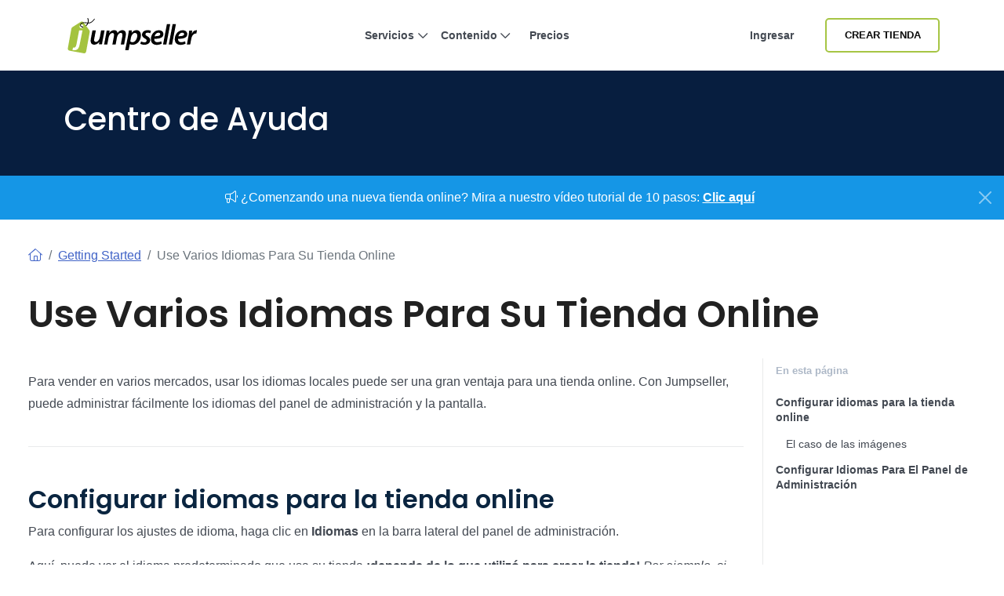

--- FILE ---
content_type: text/html; charset=utf-8
request_url: https://jumpseller.co/support/translation/
body_size: 13398
content:
<!DOCTYPE html>
<html dir="ltr" lang="es-CO"> <head lang="co"> <meta charset="utf-8"> <meta http-equiv="Content-Type" content="text/html; charset=UTF-8"> <meta http-equiv="X-UA-Compatible" content="IE=edge"> <meta name="viewport" content="width=device-width, initial-scale=1"> <meta name="author" content="Jumpseller"> <title>Traduce Tu Tienda Online</title> <meta name="description" content="Puede agregar fácilmente varios idiomas a su tienda online, simplemente vaya a la sección de idiomas en el panel de administración. Aquí puede agregar tantos idiomas como desee. La traducción se puede realizar de forma manual o automática."> <meta name="locale" content="co" http-equiv="Content-Language"> <!-- meta robots --> <link rel="index" title="Crea una tienda en línea" href="https://jumpseller.co"> <link rel="canonical" href="https://jumpseller.co/support/translation/"> <link rel="alternate" href="https://jumpseller.com/support/translation/" hreflang="en"> <link rel="alternate" href="https://jumpseller.pt/support/translation/" hreflang="pt"> <link rel="alternate" href="https://jumpseller.cl/support/translation/" hreflang="es-CL"> <link rel="alternate" href="https://jumpseller.com.br/support/translation/" hreflang="pt-BR"> <link rel="alternate" href="https://jumpseller.co/support/translation/" hreflang="es-CO"> <link rel="alternate" href="https://jumpseller.es/support/translation/" hreflang="es-ES"> <link rel="alternate" href="https://es.jumpseller.com/support/translation/" hreflang="es"> <link rel="alternate" href="https://jumpseller.com.pe/support/translation/" hreflang="es-PE"> <link rel="alternate" href="https://jumpseller.com.ar/support/translation/" hreflang="es-AR"> <link rel="alternate" href="https://jumpseller.mx/support/translation/" hreflang="es-MX"> <link rel="alternate" href="https://jumpseller.in/support/translation/" hreflang="en-IN"> <link rel="alternate" href="https://jumpseller.co.uk/support/translation/" hreflang="en-GB"> <link rel="alternate" href="https://jumpseller.de/support/translation/" hreflang="de"> <link rel="alternate" href="https://jumpseller.com/support/translation/" hreflang="x-default"> <!-- icons --> <meta name="mobile-web-app-capable" content="yes"> <meta name="apple-mobile-web-app-status-bar-style" content="black-translucent"> <link rel="icon" href="/images/favicon.ico" type="image/x-icon"> <link rel="icon" type="image/png" href="/images/icons/favicon-196x196.png" sizes="196x196"> <link rel="icon" type="image/png" href="/images/icons/favicon-160x160.png" sizes="160x160"> <link rel="icon" type="image/png" href="/images/icons/favicon-96x96.png" sizes="96x96"> <link rel="icon" type="image/png" href="/images/icons/favicon-16x16.png" sizes="16x16"> <link rel="icon" type="image/png" href="/images/icons/favicon-32x32.png" sizes="32x32"> <!-- 32x32 should be last --> <link href="https://plus.google.com/+jumpseller" rel="publisher"> <meta name="msapplication-TileColor" content="#da532c"> <meta name="msapplication-TileImage" content="/images/icons/mstile-144x144.png"> <!-- twitter summary data --> <meta name="twitter:card" content="summary"> <meta name="twitter:site" content="@jumpseller"> <meta name="twitter:creator" content="@jumpseller"> <!-- open graph meta tags (fb, twitter, pinterest etc) --> <meta property="og:url" content="https://jumpseller.co/support/translation/"> <meta property="og:site_name" content="Jumpseller"> <meta property="og:type" content="article"> <meta property="og:title" content="Traduce Tu Tienda Online"> <meta property="og:image" content="https://jumpseller.co/images/share/translation.jpg"> <meta property="og:description" content="Puede agregar fácilmente varios idiomas a su tienda online, simplemente vaya a la sección de idiomas en el panel de administración. Aquí puede agregar tantos idiomas como desee. La traducción se puede realizar de forma manual o automática."> <meta property="fb:app_id" content="283643215104248"> <!-- Pinterest Domain Verification --> <meta name="p:domain_verify" content="4ccabb0a8e3acadfa1f877030e76fb52"> <!-- Global site tag (gtag.js) - Google Analytics and Bing UET --> <script async src="https://www.googletagmanager.com/gtag/js?id=G-WHX0BMDJLE"></script> <script> var isStrictConsent = ['pt', 'es-es', 'de', 'en'].includes('co'); window.dataLayer = window.dataLayer || []; function gtag(){dataLayer.push(arguments);} gtag('js', new Date()); if (isStrictConsent) { gtag('consent', 'default', { 'ad_storage': 'denied', 'analytics_storage': 'denied', 'ad_user_data': 'denied', 'ad_personalization': 'denied', 'region': ['AT', 'BE', 'BG', 'CY', 'CZ', 'DE', 'DK', 'EE', 'ES', 'FI', 'FR', 'GR', 'HR', 'HU', 'IE', 'IT', 'LT', 'LU', 'LV', 'MT', 'NL', 'PL', 'PT', 'RO', 'SE', 'SI', 'SK', 'GB'] }); } else { gtag('consent', 'default', { 'ad_storage': 'granted', 'ad_user_data': 'granted', 'ad_personalization': 'granted', 'analytics_storage': 'granted' }); } gtag('config', 'G-WHX0BMDJLE', { 'allow_enhanced_conversions': true }); gtag('config', 'AW-997941181', { 'allow_enhanced_conversions': true }); (function(w,d,t,r,u) { var f,n,i; w[u]=w[u]||[]; f=function() { var o={ti:"52018203"}; o.q=w[u]; w[u]=new UET(o); w[u].push("pageLoad"); }; n=d.createElement(t); n.src=r; n.async=1; n.onload=n.onreadystatechange=function() { var s=this.readyState; if (!s || s === "loaded" || s === "complete") { f(); n.onload=n.onreadystatechange=null; } }; i=d.getElementsByTagName(t)[0]; i.parentNode.insertBefore(n,i); })(window,document,"script","//bat.bing.com/bat.js","uetq"); window.uetq = window.uetq || []; window.uetq.push('consent', 'default', { 'ad_storage': isStrictConsent ? 'denied' : 'granted' }); </script> <link rel="stylesheet" href="//assets.jumpseller.com/public/bootstrap-5.1.3-dist/css/bootstrap.min.css"> <link rel="stylesheet" href="//assets.jumpseller.com/public/bootstrap-icons/bootstrap-icons.css"> <link rel="stylesheet" href="//assets.jumpseller.com/public/fontawesome/pro/6.4.2/css/all.min.css"> <link rel="stylesheet" href="/assets/css/support/fonts.css"> <link rel="stylesheet" href="/assets/css/support/support.css"> <script type="text/javascript"> (function(c,l,a,r,i,t,y){ c[a]=c[a]||function(){(c[a].q=c[a].q||[]).push(arguments)}; t=l.createElement(r);t.async=1;t.defer=1;t.src="https://www.clarity.ms/tag/"+i; y=l.getElementsByTagName(r)[0];y.parentNode.insertBefore(t,y); })(window, document, "clarity", "script", "gcoij8i766"); </script> <!-- Global site tag (gtag.js) - Google Analytics --> <!-- Reddit Pixel --> <script> !function(w,d){if(!w.rdt){var p=w.rdt=function(){p.sendEvent?p.sendEvent.apply(p,arguments):p.callQueue.push(arguments)};p.callQueue=[];var t=d.createElement("script");t.src="https://www.redditstatic.com/ads/pixel.js",t.async=!0;var s=d.getElementsByTagName("script")[0];s.parentNode.insertBefore(t,s)}}(window,document);rdt('init','a2_hq9l5fl8tvw1');rdt('track', 'PageVisit'); </script> <!-- DO NOT MODIFY UNLESS TO REPLACE A USER IDENTIFIER --> <!-- End Reddit Pixel --> <script> rdt('init', 'a2_hf09s04rd1o2', {}); </script> <!-- TikTok Pixel Code Start --> <script> !function (w, d, t) { w.TiktokAnalyticsObject=t;var ttq=w[t]=w[t]||[];ttq.methods=["page","track","identify","instances","debug","on","off","once","ready","alias","group","enableCookie","disableCookie","holdConsent","revokeConsent","grantConsent"],ttq.setAndDefer=function(t,e){t[e]=function(){t.push([e].concat(Array.prototype.slice.call(arguments,0)))}};for(var i=0;i<ttq.methods.length;i++)ttq.setAndDefer(ttq,ttq.methods[i]);ttq.instance=function(t){for( var e=ttq._i[t]||[],n=0;n<ttq.methods.length;n++)ttq.setAndDefer(e,ttq.methods[n]);return e},ttq.load=function(e,n){var r="https://analytics.tiktok.com/i18n/pixel/events.js",o=n&&n.partner;ttq._i=ttq._i||{},ttq._i[e]=[],ttq._i[e]._u=r,ttq._t=ttq._t||{},ttq._t[e]=+new Date,ttq._o=ttq._o||{},ttq._o[e]=n||{};n=document.createElement("script") ;n.type="text/javascript",n.async=!0,n.src=r+"?sdkid="+e+"&lib="+t;e=document.getElementsByTagName("script")[0];e.parentNode.insertBefore(n,e)}; ttq.load('D3VK8OJC77U8AFCA6GIG'); ttq.page(); }(window, document, 'ttq'); </script> <!-- TikTok Pixel Code End --> </head> <body class="bg-white"> <div id="wrapper" class="clearfix"> <section id="topnav"> <nav class="navbar navbar-expand-lg navbar-light p-0"> <div class="container-xl"> <!-- Logo --> <a class="navbar-brand" href="/"> <img src="/images/jumpseller-logo.svg" alt="Centro de Soporte Jumpseller" height="45"> </a> <button class="btn-link btn d-lg-none px-1" type="button" data-bs-toggle="offcanvas" data-bs-target="#menuOffCanvas" aria-controls="menuOffCanvas" aria-label="Menu"> <i class="fa-light fa-bars"></i> </button> <div class="offcanvas offcanvas-end border-0" tabindex="-1" id="menuOffCanvas" aria-labelledby="menuOffCanvasLabel"> <div class="offcanvas-header"> <div class="offcanvas-title" id="menuOffCanvasLabel"> <img src="/images/jumpseller-logo.svg" alt="Jumpseller" height="40"> </div> <button type="button" class="btn-close text-reset" data-bs-dismiss="offcanvas" aria-label="Cerrar"></button> </div> <div class="offcanvas-body"> <div id="main-menu" class="d-lg-flex"> <!-- Nav --> <ul class="navbar-nav mx-lg-auto navbar-nav-height gap-2"> <li class="nav-item dropdown has-megamenu"> <a class="nav-link nav-title mx-lg-2 nav-first-level dropdown-toggle position-relative" href="#" title="Servicios" data-bs-toggle="dropdown">Servicios <i class="fa-regular fa-chevron-down"></i> <div class="line d-none d-lg-block"></div></a> <div class="dropdown-menu megamenu py-2 py-lg-4 border-top" role="menu"> <div class="container px-0"> <div class="row g-0"> <div class="col-lg-12 px-2 py-2"> <div class="row"> <div class="col-lg-4"> <h3 class="nav-title-section">Para Cada Negocio</h3> <ul class="list-unstyled mb-3 mb-lg-4"> <li><a href="/features-tour" class="dropdown-item" title="Tienda Online">Tienda Online</a></li> <li><a href="/features/appointments/" class="dropdown-item" title="Gestión de horarios y citas">Gestión de horarios y citas <div class="badge badge-new">Nuevo</div></a></li> <li><a href="/features/product-subscriptions" class="dropdown-item" title="Subscripciones">Subscripciones</a></li> <li><a href="/sell/deliver-food/" class="dropdown-item" title="Restaurantes">Restaurantes</a></li> <li><a href="/themes/clap/?variant=clap-no-preset" class="dropdown-item" title="Blog">Blog</a></li> <li><a href="/sell/digital" class="dropdown-item" title="Productos Digitales">Productos Digitales</a></li> <li><a href="/sell-pages" class="dropdown-item">Ver más <i class="far fa-arrow-right"></i></a></li> </ul> </div> <div class="col-lg-4"> <h3 class="nav-title-section">Canales de Venta</h3> <ul class="list-unstyled"> <li><a href="/facebook" class="dropdown-item" title="Facebook">Facebook</a></li> <li><a href="/google-commerce" class="dropdown-item" title="Google Commerce">Google Commerce</a></li> <li><a href="/mercadolibre" class="dropdown-item" title="Mercado Libre">Mercado Libre</a></li> <li><a href="/features/falabella" class="dropdown-item" title="Falabella">Falabella <div class="badge badge-new">Nuevo</div></a></li> <li><a href="/instagram" class="dropdown-item" title="Instagram">Instagram</a></li> <li><a href="/whatsapp-business" class="dropdown-item" title="WhatsApp Commerce">WhatsApp Commerce</a></li> <li><a href="/mobile-pos" class="dropdown-item" title="POS Móvil">POS Móvil</a></li> </ul> </div> <div class="col-lg-4 mt-4 mt-lg-0"> <a href="/features/appointments/" title="Comienza tu prueba gratis" class="nav-link px-md-3 d-flex flex-column align-items-start" data-bs-toggle="modal" data-bs-target="#createStoreModal"> <picture class="w-100 h-100 d-block"> <source media="screen and (min-width: 992px)" srcset="/images/header/menu-product.webp"> <source media="screen and (max-width: 991px)" srcset="/images/header/menu-product-mobile.webp"> <img src="/images/header/menu-product.webp" class="header-img" alt="Comienza tu prueba gratis" loading="lazy" decoding="async" fetchpriority="low"> </source></source></picture> <span class="nav-title">Probar gratis por 7 días. <i class="fa-regular fa-arrow-right ms-2"></i></span> </a> </div> </div> </div> </div> </div> </div> <div class="backdrop"></div> </li> <li class="nav-item dropdown has-megamenu"> <a class="nav-link nav-title mx-lg-2 nav-first-level dropdown-toggle position-relative" href="#" title="Contenido" data-bs-toggle="dropdown">Contenido <i class="fa-regular fa-chevron-down"></i> <div class="line d-none d-lg-block"></div></a> <div class="dropdown-menu megamenu py-2 py-lg-4 border-top" role="menu"> <div class="container px-0"> <div class="row g-0"> <div class="col-lg-12 px-2 py-2"> <div class="row"> <div class="col-lg-8"> <div class="row"> <div class="col-lg-6"> <h3 class="nav-title-section">Diseño y personalización</h3> <ul class="list-unstyled mb-3 mb-lg-4"> <li><a href="/themes/" title="Galería de Plantillas" class="dropdown-item">Galería de Plantillas</a></li> <li><a href="/jumpdesign/" title="Jumpdesign" class="dropdown-item">Jumpdesign</a></li> </ul> </div> <div class="col-lg-6"> <h3 class="nav-title-section">Pagos y envíos</h3> <ul class="list-unstyled mb-3 mb-lg-4"> <li><a href="/payment-gateways/" title="Pasarelas de Pago" class="dropdown-item">Pasarelas de Pago</a></li> <li><a href="/shipping-methods/" title="Métodos de Envío" class="dropdown-item">Métodos de Envío</a></li> </ul> </div> <div class="col-lg-6"> <h3 class="nav-title-section">Aplicaciones</h3> <ul class="list-unstyled mb-3 mb-lg-4"> <li><a href="/apps/" title="Galería de Aplicaciones" class="dropdown-item">Galería de Aplicaciones</a></li> </ul> </div> <div class="col-lg-6"> <h3 class="nav-title-section">Soporte</h3> <ul class="list-unstyled"> <li><a href="/support/" title="Centro de Ayuda" class="dropdown-item">Centro de Ayuda</a></li> <li><a href="/learn/" title="Aprende" class="dropdown-item">Aprende</a></li> </ul> </div> </div> </div> <div class="col-lg-4 mt-4 mt-lg-0"> <a href="/showcase" title="Vitrina" class="nav-link px-md-3 d-flex flex-column align-items-start"> <picture class="w-100 h-100 d-block"> <source media="screen and (min-width: 992px)" srcset="/images/header/menu-resources.webp"> <source media="screen and (max-width: 991px)" srcset="/images/header/menu-resources-mobile.webp"> <img src="/images/header/menu-resources.webp" class="header-img" alt="Vitrina" loading="lazy" decoding="async" fetchpriority="low"> </source></source></picture> <span class="nav-title">Vitrina <i class="fa-regular fa-arrow-right ms-2"></i></span> </a> </div> </div> </div> </div> </div> </div> <div class="backdrop"></div> </li> <li class="nav-item item-zindex-10"><a class="nav-link nav-title mx-lg-2" title="Precios" href="/sign-up/">Precios</a></li> </ul> <div class="me-lg-3 nav-item mt-lg-0 mt-3"> <a class="nav-link nav-title mx-lg-2 d-lg-block d-none item-zindex-10" title="Ingresar" href="/login/">Ingresar</a> <a class="btn btn-outline-primary btn-sm d-lg-none w-100" title="Ingresar" href="/login/">Ingresar</a> </div> <div class="navbar-nav d-flex align-items-lg-center mt-3 mt-lg-0"> <a id="register-link" href="#" title="Crear Tienda" data-bs-toggle="modal" data-bs-target="#createStoreModal" class="btn btn-outline-primary btn-sm d-lg-inline-flex d-none item-zindex-10">Crear Tienda</a> <a id="register-link" href="#" title="Crear Tienda" data-bs-toggle="modal" data-bs-target="#createStoreModal" class="btn btn-primary btn-sm d-lg-none">Crear Tienda</a> </div> </div> </div> </div> <script> const items = document.querySelectorAll('#main-menu .has-megamenu'); function toggleZIndex(activeIndex) { items.forEach((item, i) => { if (i === activeIndex) { item.classList.remove('item-zindex-10'); } else { item.classList.add('item-zindex-10'); } }); } items.forEach((item, index) => { item.addEventListener('mouseenter', () => toggleZIndex(index)); item.addEventListener('focusin', () => toggleZIndex(index)); }); </script> </div> </nav> </section> <section id="inner-hero" class="py-md-5 py-4"> <div class="container"> <div class="h1 mb-0 text-white">Centro de Ayuda</div> </div> </section> <div class="alert bg-vivid-blue text-white alert-dismissible fade show rounded-0 border-0 mb-0 text-md-center" role="alert"> <div class="container"> <i class="fa-light fa-bullhorn"></i> ¿Comenzando una nueva tienda online? Mira a nuestro vídeo tutorial de 10 pasos: <a class="text-white fw-bold" href="https://www.youtube.com/embed/ZkJvQd1rGDg" rel="nofollow" target="_blank">Clic aquí</a> </div> <button type="button" class="btn-close btn-close-white" data-bs-dismiss="alert" aria-label="Close"></button> </div> <!-- Adding banner to these support articles promoting the mobile app support article --> <!-- Adding banner to domains support article to promote the free domain for annual plans --> <!-- Assign Collection support for all Support ambient --> <div id="progress-bar"></div> <div id="article-container" class="container-xxl bd-layout"> <main> <div class="row pt-4 pb-5"> <div class="col-12"> <div class="bd-intro ps-lg-4"> <nav aria-label="breadcrumb" class="py-2 mb-4"> <ol class="breadcrumb mb-0"> <li class="breadcrumb-item"><a href="/support/"><i class="fa-light fa-house"></i></a></li> <li class="breadcrumb-item"><a href="/support/getting-started/">Getting Started</a></li> <li class="breadcrumb-item active" aria-current="page">Use Varios Idiomas Para Su Tienda Online</li> </ol> </nav> <h1 class="bd-title pt-0" id="content">Use Varios Idiomas Para Su Tienda Online</h1> <!-- title page --> <!-- subtitle page --> </div> </div> <div class="col-12 col-lg-9 order-2 order-lg-1"> <div data-bs-spy="scroll" data-bs-target="#toc" data-bs-offset="0" tabindex="0" class="scrollspy-example bd-content ps-lg-4 position-relative pt-3"> <p>Para vender en varios mercados, usar los idiomas locales puede ser una gran ventaja para una tienda online. Con Jumpseller, puede administrar fácilmente los idiomas del panel de administración y la pantalla.</p> <hr> <h2 id="configurar-idiomas-para-la-tienda-online">Configurar idiomas para la tienda online</h2> <p>Para configurar los ajustes de idioma, haga clic en <strong>Idiomas</strong> en la barra lateral del panel de administración.</p> <p>Aquí, puede ver el idioma predeterminado que usa su tienda <strong>¡depende de lo que utilizó para crear la tienda!</strong> <em>Por ejemplo, si creó una tienda Jumpseller.pt, su tienda se creará en portugués</em>. Si la tienda se crea en un idioma que no sea el inglés, se agregarán de forma predeterminada 2 idiomas, ya que <strong>inglés es el idioma de código de nuestra tienda</strong>.</p> <p>Aquí ves que por defecto el portugués se ha configurado como el idioma principal de la tienda.</p> <picture><source srcset="/generated/images/support/translation/languages-400-200f8d979.webp 400w, /generated/images/support/translation/languages-600-200f8d979.webp 600w, /generated/images/support/translation/languages-800-200f8d979.webp 800w, /generated/images/support/translation/languages-1000-200f8d979.webp 1000w" type="image/webp"></source><source srcset="/generated/images/support/translation/languages-400-fba1cc458.png 400w, /generated/images/support/translation/languages-600-fba1cc458.png 600w, /generated/images/support/translation/languages-800-fba1cc458.png 800w, /generated/images/support/translation/languages-1000-fba1cc458.png 1000w" type="image/png"></source><img src="/generated/images/support/translation/languages-800-fba1cc458.png" alt="Jumpseller Agregar Idioma" width="2513" height="1298"></picture> <p>Si desea agregar otro idioma, puede hacerlo <strong>seleccionando el idioma de la lista</strong> y haciendo clic en el <strong>botón Agregar</strong> junto al selector.</p> <p><strong>La cantidad de idiomas que puede agregar depende del plan suscrito:</strong></p> <ul> <li>Plan Basic: 2 idiomas</li> <li>Plan Plus: 2 idiomas</li> <li>Plan Pro: 4 idiomas</li> <li>Plan Premium: 8 idiomas</li> <li>Plan Avanzado / Empresarial: ilimitado</li> </ul> <picture><source srcset="/generated/images/support/translation/new-added-400-39b293229.webp 400w, /generated/images/support/translation/new-added-600-39b293229.webp 600w, /generated/images/support/translation/new-added-800-39b293229.webp 800w, /generated/images/support/translation/new-added-1000-39b293229.webp 1000w" type="image/webp"></source><source srcset="/generated/images/support/translation/new-added-400-5cc1ddf35.png 400w, /generated/images/support/translation/new-added-600-5cc1ddf35.png 600w, /generated/images/support/translation/new-added-800-5cc1ddf35.png 800w, /generated/images/support/translation/new-added-1000-5cc1ddf35.png 1000w" type="image/png"></source><img src="/generated/images/support/translation/new-added-800-5cc1ddf35.png" alt="Jumpseller Agregar Idioma" width="1936" height="812"></picture> <p>Después de agregar el idioma, puede configurarlo como <strong>Idioma principal</strong>. Simplemente <strong>haga clic en los 3 puntos</strong> correspondientes al idioma y verá la opción.</p> <picture><source srcset="/generated/images/support/translation/set-as-main-400-42396d6ce.webp 400w, /generated/images/support/translation/set-as-main-600-42396d6ce.webp 600w, /generated/images/support/translation/set-as-main-800-42396d6ce.webp 800w, /generated/images/support/translation/set-as-main-1000-42396d6ce.webp 1000w" type="image/webp"></source><source srcset="/generated/images/support/translation/set-as-main-400-be882b03b.png 400w, /generated/images/support/translation/set-as-main-600-be882b03b.png 600w, /generated/images/support/translation/set-as-main-800-be882b03b.png 800w, /generated/images/support/translation/set-as-main-1000-be882b03b.png 1000w" type="image/png"></source><img src="/generated/images/support/translation/set-as-main-800-be882b03b.png" alt="Jumpseller Agregar Idioma" width="1866" height="716"></picture> <p>Después de agregar un nuevo idioma, puede <strong>hacer clic en ese idioma</strong> y obtener una lista de las secciones de la tienda con los términos y palabras de esa sección en inglés. Puede <strong>traducir estas secciones de forma manual o automática</strong>. También puede ver cadenas <em>traducidas y no traducidas</em> aquí.</p> <picture><source srcset="/generated/images/support/translation/sections-400-4078a2ff3.webp 400w, /generated/images/support/translation/sections-600-4078a2ff3.webp 600w, /generated/images/support/translation/sections-800-4078a2ff3.webp 800w, /generated/images/support/translation/sections-1000-4078a2ff3.webp 1000w" type="image/webp"></source><source srcset="/generated/images/support/translation/sections-400-3d1b8c45d.png 400w, /generated/images/support/translation/sections-600-3d1b8c45d.png 600w, /generated/images/support/translation/sections-800-3d1b8c45d.png 800w, /generated/images/support/translation/sections-1000-3d1b8c45d.png 1000w" type="image/png"></source><img src="/generated/images/support/translation/sections-800-3d1b8c45d.png" alt="Jumpseller Agregar Idioma" width="1982" height="710"></picture> <p>Para traducir <strong>manualmente</strong>, simplemente escriba en el cuadro de texto la traducción deseada para una palabra o frase específica.</p> <picture><source srcset="/generated/images/support/translation/manual-400-68618a1df.webp 400w, /generated/images/support/translation/manual-600-68618a1df.webp 600w, /generated/images/support/translation/manual-800-68618a1df.webp 800w, /generated/images/support/translation/manual-1000-68618a1df.webp 1000w" type="image/webp"></source><source srcset="/generated/images/support/translation/manual-400-5ef32bd7c.png 400w, /generated/images/support/translation/manual-600-5ef32bd7c.png 600w, /generated/images/support/translation/manual-800-5ef32bd7c.png 800w, /generated/images/support/translation/manual-1000-5ef32bd7c.png 1000w" type="image/png"></source><img src="/generated/images/support/translation/manual-800-5ef32bd7c.png" alt="Jumpseller Agregar Idioma" width="2470" height="658"></picture> <picture><source srcset="/generated/images/support/translation/translations-400-1570943ae.webp 400w, /generated/images/support/translation/translations-600-1570943ae.webp 600w, /generated/images/support/translation/translations-800-1570943ae.webp 800w, /generated/images/support/translation/translations-1000-1570943ae.webp 1000w" type="image/webp"></source><source srcset="/generated/images/support/translation/translations-400-dda2ccd83.png 400w, /generated/images/support/translation/translations-600-dda2ccd83.png 600w, /generated/images/support/translation/translations-800-dda2ccd83.png 800w, /generated/images/support/translation/translations-1000-dda2ccd83.png 1000w" type="image/png"></source><img src="/generated/images/support/translation/translations-800-dda2ccd83.png" alt="Jumpseller Agregar Idioma" width="2508" height="1022"></picture> <p>Para traducir <strong>automáticamente</strong>, debes hacer clic en el botón <strong>Traducir todo</strong> en la parte superior derecha.</p> <picture><source srcset="/generated/images/support/translation/translate-all-400-565be492f.webp 400w, /generated/images/support/translation/translate-all-600-565be492f.webp 600w, /generated/images/support/translation/translate-all-800-565be492f.webp 800w, /generated/images/support/translation/translate-all-1000-565be492f.webp 1000w" type="image/webp"></source><source srcset="/generated/images/support/translation/translate-all-400-d99a964b4.png 400w, /generated/images/support/translation/translate-all-600-d99a964b4.png 600w, /generated/images/support/translation/translate-all-800-d99a964b4.png 800w, /generated/images/support/translation/translate-all-1000-d99a964b4.png 1000w" type="image/png"></source><img src="/generated/images/support/translation/translate-all-800-d99a964b4.png" alt="Jumpseller Agregar Idioma" width="2508" height="876"></picture> <div class="nota"></div> <p>Si agrega una nueva sección de texto a su tema desde <strong>Editor de código</strong>, también debería estar disponible aquí si coloca la etiqueta de traducción “<strong>t</strong>” en el código.</p> <p>Para eliminar un idioma, haga clic en el botón <strong>Acciones</strong> y haga clic en <strong>Eliminar</strong>.</p> <picture><source srcset="/generated/images/support/translation/delete-language-400-50bc82069.webp 400w, /generated/images/support/translation/delete-language-480-50bc82069.webp 480w" type="image/webp"></source><source srcset="/generated/images/support/translation/delete-language-400-bacdd46a9.png 400w, /generated/images/support/translation/delete-language-480-bacdd46a9.png 480w" type="image/png"></source><img src="/generated/images/support/translation/delete-language-480-bacdd46a9.png" alt="Jumpseller Agregar Idioma" width="480" height="256"></picture> <h3 id="el-caso-de-las-imágenes">El caso de las imágenes</h3> <p>Si desea utilizar diferentes imágenes según el idioma en el que se ve su tienda o la visualización pública, también puede hacerlo en esta sección del panel de administración.</p> <p>Supongamos que agrega un nuevo producto <strong>Zapatillas para correr</strong> en la sección de productos del panel de administración. Se agregó una imagen de tamaño de zapato para los EE. UU. Y se hizo clic en <strong>Guardar</strong>. Ahora, si agregó la imagen en el cuadro de descripción, simplemente haga clic en el texto a continuación, que en este caso es <strong>Traducir al portugués</strong>.</p> <picture><source srcset="/generated/images/support/translation/7-400-bb6c0d245.webp 400w, /generated/images/support/translation/7-600-bb6c0d245.webp 600w, /generated/images/support/translation/7-800-bb6c0d245.webp 800w, /generated/images/support/translation/7-1000-bb6c0d245.webp 1000w" type="image/webp"></source><source srcset="/generated/images/support/translation/7-400-86d850723.png 400w, /generated/images/support/translation/7-600-86d850723.png 600w, /generated/images/support/translation/7-800-86d850723.png 800w, /generated/images/support/translation/7-1000-86d850723.png 1000w" type="image/png"></source><img src="/generated/images/support/translation/7-800-86d850723.png" alt="Jumpseller Agregar Idioma" width="1226" height="662"></picture> <p>Ahora estará en el elemento exacto de la sección de idioma que desea traducir. Haga doble clic en la bandeja de entrada paralela a la imagen, aquí puede simplemente <strong>subir la imagen traducida</strong>, que en este caso son las tallas de zapatos disponibles para Europa.</p> <picture><source srcset="/generated/images/support/translation/8-400-8c5b4310b.webp 400w, /generated/images/support/translation/8-600-8c5b4310b.webp 600w, /generated/images/support/translation/8-800-8c5b4310b.webp 800w, /generated/images/support/translation/8-1000-8c5b4310b.webp 1000w" type="image/webp"></source><source srcset="/generated/images/support/translation/8-400-a7b630c4a.png 400w, /generated/images/support/translation/8-600-a7b630c4a.png 600w, /generated/images/support/translation/8-800-a7b630c4a.png 800w, /generated/images/support/translation/8-1000-a7b630c4a.png 1000w" type="image/png"></source><img src="/generated/images/support/translation/8-800-a7b630c4a.png" alt="Jumpseller Agregar Idioma" width="1578" height="692"></picture> <picture><source srcset="/generated/images/support/translation/6-400-d63970068.webp 400w, /generated/images/support/translation/6-600-d63970068.webp 600w, /generated/images/support/translation/6-800-d63970068.webp 800w, /generated/images/support/translation/6-1000-d63970068.webp 1000w" type="image/webp"></source><source srcset="/generated/images/support/translation/6-400-6d968d210.png 400w, /generated/images/support/translation/6-600-6d968d210.png 600w, /generated/images/support/translation/6-800-6d968d210.png 800w, /generated/images/support/translation/6-1000-6d968d210.png 1000w" type="image/png"></source><img src="/generated/images/support/translation/6-800-6d968d210.png" alt="Jumpseller Agregar Idioma" width="1169" height="394"></picture> <picture><source srcset="/generated/images/support/translation/9-400-6052d7b08.webp 400w, /generated/images/support/translation/9-600-6052d7b08.webp 600w, /generated/images/support/translation/9-800-6052d7b08.webp 800w, /generated/images/support/translation/9-1000-6052d7b08.webp 1000w" type="image/webp"></source><source srcset="/generated/images/support/translation/9-400-d0432d21d.png 400w, /generated/images/support/translation/9-600-d0432d21d.png 600w, /generated/images/support/translation/9-800-d0432d21d.png 800w, /generated/images/support/translation/9-1000-d0432d21d.png 1000w" type="image/png"></source><img src="/generated/images/support/translation/9-800-d0432d21d.png" alt="Jumpseller Agregar Idioma" width="1146" height="276"></picture> <p><em>Esto funciona exactamente igual para otras secciones de su tienda, como Páginas o Categorías.</em></p> <hr> <h2 id="configurar-idiomas-para-el-panel-de-administración">Configurar Idiomas Para El Panel de Administración</h2> <p>Aunque ya tenemos el panel de administración traducido a la mayoría de los idiomas, aún puede <strong>sugerir</strong> adiciones/cambios a estas traducciones. Para hacer esto, puede acceder al texto en el panel de administración aquí: <a href="https://translate.jumpseller.com" rel="nofollow" target="_blank">https://translate.jumpseller.com</a> e <strong>iniciar sesión</strong> con sus <strong>credenciales de la tienda</strong>.</p> <picture><source srcset="/generated/images/support/translation/10-400-875e52e36.webp 400w, /generated/images/support/translation/10-600-875e52e36.webp 600w, /generated/images/support/translation/10-800-875e52e36.webp 800w, /generated/images/support/translation/10-1000-875e52e36.webp 1000w" type="image/webp"></source><source srcset="/generated/images/support/translation/10-400-624bb028f.png 400w, /generated/images/support/translation/10-600-624bb028f.png 600w, /generated/images/support/translation/10-800-624bb028f.png 800w, /generated/images/support/translation/10-1000-624bb028f.png 1000w" type="image/png"></source><img src="/generated/images/support/translation/10-800-624bb028f.png" alt="Jumpseller Agregar Idioma" width="1600" height="728"></picture> <p>Después de agregar una nueva traducción, debe esperar que sea <strong>Aprobada</strong> por un miembro de nuestro equipo. Después de la aprobación, estará disponible online.</p> <p><em>Si tiene más preguntas, siempre puede ponerse en <a href="/inquiry">contacto</a>.</em></p> <div class="related-posts p-4 bg-light mt-5"> <h4 class="mb-4">Artículos Relacionados</h4> <article class="border-bottom"> <a href="/support/orders/" title="Cómo gestionar tus órdenes con Jumpseller" class="card card-article trsn d-block py-3"> <h3 class="card-title trsn">Cómo gestionar tus órdenes con Jumpseller</h3> <p class="card-text d-none d-md-inline-block">Sabemos que a veces nuestros comerciantes tienen que lidiar con cambios inesperados en sus pedidos y para ayudarlo con esta tarea, hemos estado tra...</p> </a> </article> <article class="border-bottom"> <a href="/support/product/" title="Sube productos a tu tienda en línea" class="card card-article trsn d-block py-3"> <h3 class="card-title trsn">Sube productos a tu tienda en línea</h3> <p class="card-text d-none d-md-inline-block">La parte más esencial para que comience su tienda web es agregar sus productos. Con este tutorial, queremos ofrecerle una breve descripción de cómo...</p> </a> </article> <article class="border-bottom"> <a href="/support/pages/" title="Páginas web con carrito de compras" class="card card-article trsn d-block py-3"> <h3 class="card-title trsn">Páginas web con carrito de compras</h3> <p class="card-text d-none d-md-inline-block">Páginas web con carrito de compras, descubre como administrar tus paginas estáticas, editar percalinas, agregar imágenes y crear categorías de pági...</p> </a> </article> <article class="border-bottom"> <a href="/support/seo-and-meta-tags/" title="SEO: Cómo agregar Meta Tags" class="card card-article trsn d-block py-3"> <h3 class="card-title trsn">SEO: Cómo agregar Meta Tags</h3> <p class="card-text d-none d-md-inline-block">Un Meta Tag es una técnica básica pero extremadamente útil para SEO. Las meta tags han sido populares desde los primeros días del SEO. Hoy en día, ...</p> </a> </article> </div> </div> </div> <div class="col-12 col-lg-3 order-1 order-lg-2 sidebar-menu-learn"> <div class="sidebar-menu-learn sticky-top"> <div class="bd-toc mt-4 mb-5 my-md-0 px-xl-2 mb-lg-5 pt-2 d-none d-lg-block"> <strong class="d-block h6 pb-2 fw-bold">En esta página</strong> <nav data-toggle="toc" id="TableOfContents" markdown="1"> <ul id="toc" class="section-nav"> <li class="toc-entry toc-h2">
<a href="#configurar-idiomas-para-la-tienda-online">Configurar idiomas para la tienda online</a> <ul> <li class="toc-entry toc-h3"><a href="#el-caso-de-las-im%C3%A1genes">El caso de las imágenes</a></li> </ul> </li> <li class="toc-entry toc-h2"><a href="#configurar-idiomas-para-el-panel-de-administraci%C3%B3n">Configurar Idiomas Para El Panel de Administración</a></li> </ul> </nav> </div> <div class="d-block d-lg-none pb-2 mb-0 btn-on-this-page"> <button class="btn btn-outline-secondary" type="button" data-bs-toggle="offcanvas" data-bs-target="#offcanvasTOC" aria-controls="offcanvasTOC"> <i class="bi bi-list-nested"></i> En esta página </button> </div> <div class="offcanvas offcanvas-end" tabindex="-1" id="offcanvasTOC" aria-labelledby="offcanvasTOCLabel"> <div class="offcanvas-header"> <h5 class="offcanvas-title" id="offcanvasTOCLabel">En esta página</h5> <button type="button" class="btn-close" data-bs-dismiss="offcanvas" aria-label="Close"></button> </div> <div class="offcanvas-body"> <nav id="toc-mobile" markdown="1"> <ul id="toc" class="section-nav"> <li class="toc-entry toc-h2">
<a href="#configurar-idiomas-para-la-tienda-online">Configurar idiomas para la tienda online</a> <ul> <li class="toc-entry toc-h3"><a href="#el-caso-de-las-im%C3%A1genes">El caso de las imágenes</a></li> </ul> </li> <li class="toc-entry toc-h2"><a href="#configurar-idiomas-para-el-panel-de-administraci%C3%B3n">Configurar Idiomas Para El Panel de Administración</a></li> </ul> </nav> </div> </div> <script> document.addEventListener('DOMContentLoaded', function() { const offcanvasElement = document.getElementById('offcanvasTOC'); const scrollSpyInstance = bootstrap.ScrollSpy.getInstance(document.body); const headerOffset = 80; let targetHref = null; document.querySelectorAll('#toc-mobile a').forEach(function(anchor) { anchor.addEventListener('click', function(e) { e.preventDefault(); targetHref = this.getAttribute('href'); const offcanvas = bootstrap.Offcanvas.getInstance(offcanvasElement); if (offcanvas) offcanvas.hide(); }); }); offcanvasElement.addEventListener('hidden.bs.offcanvas', function() { if (!targetHref) return; const target = document.querySelector(decodeURIComponent(targetHref)); if (!target) return; if (scrollSpyInstance) scrollSpyInstance._config.offset = 0; const elementPosition = target.getBoundingClientRect().top + window.scrollY; const offsetPosition = elementPosition - headerOffset; window.scrollTo({ top: offsetPosition, behavior: 'smooth' }); setTimeout(function() { if (scrollSpyInstance) scrollSpyInstance._config.offset = headerOffset; history.replaceState(null, null, targetHref); targetHref = null; }, 500); }); }); </script> </div> </div> </div> </main> </div>
<!-- === end content == --> <section class="create-store-form bg-light py-5"> <div class="container py-4 text-center py-5"> <div class="row"> <div class="col-lg-6 col-md-8 mx-auto"> <h2 class="section__title"> ¡Comienza tu viaje con nosotros! </h2> <p>Probar gratis por 7 días. No se requiere tarjeta de crédito.</p> <form class="form-inline start-store-form" onsubmit="event.preventDefault()"> <div class="input-group p-md-0 p-1"> <input type="email" autocomplete="email" class="form-control form-control-lg create-store-form-email d-sm-block d-none" value="" placeholder="Ingresa tu Email" name="email" required> <a href="#" data-bs-toggle="modal" data-bs-target="#createStoreModal" class="btn btn-primary start-store">Crear Tienda</a> </div> </form> </div> </div> </div> </section> <script src="/assets/js/support/zoom-vanilla.min.js"></script> <script> window.addEventListener('DOMContentLoaded', function() { /* $("main img").each(function() { $(this).attr("data-action", "zoom"); }); */ $("#toc").addClass("nav flex-column"); $("#toc li").addClass("nav-item"); $("#toc li a").addClass("nav-link mb-0"); $( "main table" ).each(function() { $( this ).wrapAll( "<div class='table-responsive mb-4'></div>" ); }); $( "main video, main iframe" ).each(function() { $( this ).wrapAll( "<div class='videoWrapper'></div>" ); }); }); /* Progress bar on articles */ let processScroll = () => { let docElem = document.documentElement, docBody = document.body, scrollTop = docElem['scrollTop'] || docBody['scrollTop'], scrollBottom = (docElem['scrollHeight'] || docBody['scrollHeight']) - window.innerHeight, scrollPercent = scrollTop / scrollBottom * 100 + '%'; document.getElementById("progress-bar").style.setProperty("--scrollAmount", scrollPercent); }; document.addEventListener('scroll', processScroll); </script> <script> document.addEventListener('DOMContentLoaded', function () { const sticky = document.querySelector('.btn-on-this-page'); const sidebar = document.querySelector('.sidebar-menu-learn'); function checkSticky() { const rect = sticky.getBoundingClientRect(); if (rect.top <= 90) { sidebar.classList.add('sidebar-menu-learn'); if (rect.top === 0) { sidebar.classList.add('sidebar-menu-learn-open'); } else { sidebar.classList.remove('sidebar-menu-learn-open'); } } else { sidebar.classList.remove('sidebar-menu-learn', 'sidebar-menu-learn-open'); } } window.addEventListener('scroll', checkSticky); checkSticky(); }); </script> <footer class="bd-footer py-5 text-lg-start text-center"> <div class="container pt-4"> <div class="row"> <div class="col-lg-3 mb-lg-0 mb-4"> <a class="d-inline-flex align-items-center mb-3" href="/" aria-label="Jumpseller"> <img src="/images/jumpseller-logo-white.svg" class="h-8" alt="Soporte Jumpseller" width="200" height="50" loading="lazy"> </a> <ul class="list-inline social-icons my-4"> <li class="list-inline-item mb-2"><a href="https://facebook.com/jumpseller" title="Echa un vistazo a nuestro Facebook" target="_blank" rel="nofollow noreferrer"><i class="bi bi-facebook"></i></a></li> <li class="list-inline-item mb-2"><a href="https://instagram.com/jumpseller" title="Echa un vistazo a nuestro Instagram" target="_blank" rel="nofollow noreferrer"><i class="bi bi-instagram"></i></a></li> <li class="list-inline-item mb-2"><a href="https://twitter.com/jumpseller" title="Echa un vistazo a nuestro 𝕏" target="_blank" rel="nofollow noreferrer"><i class="fab fa-x-twitter"></i></a></li> <li class="list-inline-item mb-2"><a href="https://www.youtube.com/jumpseller" title="Echa un vistazo a nuestro Youtube" target="_blank" rel="nofollow noreferrer"><i class="bi bi-youtube"></i></a></li> </ul> <div class="app-buttons mb-3"> <a href="https://play.google.com/store/apps/details?id=com.jumpsellerapp" title="Descarga la aplicación en Google Play Store" class="google-play me-2 d-inline-block" target="_blank" rel="dofollow noreferrer noopener"> <img src="/images/button_google_play_outline.svg" width="100" height="33" alt="Descarga la aplicación en Google Play Store" loading="lazy"> </a> <a href="https://apps.apple.com/vn/app/jumpseller-app/id1565538397" title="Descarga la aplicación en Apple Store" class="d-inline-block" target="_blank" rel="dofollow noreferrer noopener"> <img src="/images/button_apple_store_outline.svg" width="100" height="33" alt="Descarga la aplicación en Apple Store" loading="lazy"> </a> </div> </div> <div class="col-lg-9 footer-menu-column"> <div class="row"> <div class="col-sm-6 col-lg-3 mb-md-0 mb-3"> <h4>E-Commerce</h4> <ul class="list-unstyled footer-nav"> <li><a class="mb-2 d-block" href="/learn/payment-methods/">Medios de Pago</a></li> <li><a class="mb-2 d-block" href="/payment-gateways">Pasarelas de Pago</a></li> <li><a class="mb-2 d-block" href="/shipping-methods">Métodos de Envío</a></li> <li><a class="mb-2 d-block" href="/themes">Galería de Plantillas</a></li> <li><a class="mb-2 d-block" href="/apps">Apps</a></li> <li><a class="mb-2 d-block" href="/fulfillment">Despachos</a></li> </ul> </div> <div class="col-sm-6 col-lg-3 mb-md-0 mb-3"> <h4>Vende en todas partes</h4> <ul class="list-unstyled footer-nav "> <li><a class="mb-2 d-block" href="/features-tour/">Tienda Online</a></li> <li><a class="mb-2 d-block" href="/facebook/">Facebook</a></li> <li><a class="mb-2 d-block" href="/instagram/">Instagram</a></li> <li><a class="mb-2 d-block" href="/whatsapp-business/">WhatsApp Commerce</a></li> <li><a class="mb-2 d-block" href="/google-commerce/">Google Commerce</a></li> <li><a class="mb-2 d-block" href="/mercadolibre/">Mercado Libre</a></li> <li><a class="mb-2 d-block" href="/mobile-pos/">POS Móvil</a></li> </ul> </div> <div class="col-sm-6 col-lg-3 mb-md-0 mb-3"> <h4>Jumpseller</h4> <ul class="list-unstyled footer-nav "> <li><a class="mb-2 d-block" href="/about/">Sobre Nosotros</a></li> <li><a class="mb-2 d-block" href="/jobs/">Trabaja con nosotros</a></li> <li><a class="mb-2 d-block" href="/sign-up/">Precios</a></li> <li><a class="mb-2 d-block" href="/affiliation/">Afiliados</a></li> <li><a class="mb-2 d-block" href="/brand-guidelines/">Directrices de la marca</a></li> <li><a class="mb-2 d-block" href="/press/">En la Prensa</a></li> <li><a class="mb-2 d-block" href="/inquiry/">Contáctanos</a></li> </ul> </div> <div class="col-sm-6 col-lg-3 mb-md-0 mb-3"> <h4>Contenido</h4> <ul class="list-unstyled footer-nav"> <li><a class="mb-2 d-block" href="/support/">Centro de Ayuda</a></li> <li><a class="mb-2 d-block" href="/support/migration/">Migra a nosotros</a></li> <li><a class="mb-2 d-block" href="/learn/">Aprende</a></li> <li><a class="mb-2 d-block" href="/webinars/">Webinars</a></li> <li><a class="mb-2 d-block" href="/design/">Diseño</a></li> <li><a class="mb-2 d-block" href="/support/api/">API</a></li> <li><a class="mb-2 d-block" href="https://status.jumpseller.com" target="_blank" rel="nofollow">Estado del Sistema</a></li> </ul> </div> </div> </div> <!-- Copyrights ============================================= --> <div id="footer-copyright" class="col-12 pt-4"> <div class="row"> <div class="col-md text-md-start text-center order-md-1 order-2 d-flex align-items-center justify-content-md-start justify-content-center"> © 2010 - 2026 Jumpseller </div> <div class="col-md text-md-end text-center order-md-2 order-1 mb-md-0 mb-3 footer-nav d-flex align-items-center justify-content-md-end justify-content-center"> <a href="/terms/privacy" class="me-3 d-inline" target="_blank">Privacidad</a> <a href="/terms/security" class="me-3 d-inline" target="_blank">Seguridad</a> <a href="/terms" class="d-inline" target="_blank">Términos</a> </div> </div> </div> </div> </div> </footer> <!-- star @ back to top button --> <button type="button" class="btn btn-outline-secondary btn-floating btn-sm" id="btn-back-to-top"> <i class="bi bi-caret-up-fill"></i> </button> <!-- end @ back to top button --> <script src="https://ajax.googleapis.com/ajax/libs/jquery/3.6.1/jquery.min.js"></script> <div class="modal fade text-start bg-white" id="createStoreModal" tabindex="-1" aria-labelledby="createStoreModalLabel" aria-hidden="true" data-bs-backdrop="static"> <div id="create-store-modal-dialog" class="modal-dialog modal-fullscreen"> <link rel="stylesheet" href="https://cdnjs.cloudflare.com/ajax/libs/country-select-js/2.1.1/css/countrySelect.min.css" integrity="sha512-HHSUgqDtmyVfGT0pdLVRKcktf9PfLMfFzoiBjh9NPBzw94YFTS5DIwZ12Md/aDPcrkOstXBp9uSAOCl5W2/AOQ==" crossorigin="anonymous" referrerpolicy="no-referrer"> <script defer src="https://cdnjs.cloudflare.com/ajax/libs/country-select-js/2.1.1/js/countrySelect.min.js" integrity="sha512-criuU34pNQDOIx2XSSIhHSvjfQcek130Y9fivItZPVfH7paZDEdtAMtwZxyPq/r2pyr9QpctipDFetLpUdKY4g==" crossorigin="anonymous" referrerpolicy="no-referrer"></script> <div class="modal-content d-flex flex-row justify-content-between bg-white p-0"> <div class="w-100 h-100 d-flex flex-column justify-content-center align-items-center px-lg-custom ml-lg-custom px-4 py-5"> <div id="create-store-modal-header" class="d-flex flex-column justify-content-center align-items-center align-items-xl-start mb-5"> <div id="create-store-modal-images" class="justify-content-start"> <img src="/images/jumpseller-logo.svg" alt="Jumpseller"> </div> <h2 id="createStoreModal" class="w-100">¡Comienza tu prueba gratis hoy!</h2> <h6 id="create-store-modal-sublabel" class="mb-0 w-100">No requiere tarjeta de crédito.</h6> </div> <form action="https://api.jumpseller.com/landing/check_store" method="post" id="create-store-form" role="form" novalidate class="w-sm-75 w-100 d-flex flex-column justify-content-center align-items-center align-items-xl-start"> <input type="hidden" name="referral_url"> <input type="hidden" name="referrer_id"> <input type="hidden" name="aff"> <input id="locale" type="hidden" name="locale" value="co"> <input type="hidden" name="plan_name"> <input type="hidden" name="recurring_period"> <input type="hidden" name="utm_campaign"> <input type="hidden" name="utm_content"> <input type="hidden" name="utm_term"> <input type="hidden" name="utm_medium"> <input type="hidden" name="utm_source"> <input type="hidden" name="date"> <input type="hidden" name="landing_url"> <input type="hidden" name="bing_ads_id"> <input type="hidden" name="gclid"> <input type="hidden" name="theme_name"> <input type="hidden" name="theme_preset_name"> <div class="create-store-form-field"> <label class="form-label" for="create-store-modal-form-store-name">Nombre de la tienda <i data-bs-toggle="tooltip" title="El nombre de la tienda se puede cambiar en cualquier momento" data-bs-placement="right" data-bs-custom-class="store-name-tooltip" class="fa-light fa-circle-info mx-1 mt-1 fa-sm "></i> </label> <input id="create-store-modal-form-store-name" type="text" class="form-control form-control-lg" value="" placeholder="Ejemplo: Mi Cafetería" autocomplete="organization" name="store_name" required> <div class="invalid-feedback"></div> </div> <div class="create-store-form-field"> <label class="form-label" for="create-store-modal-form-email">Correo electrónico</label> <input id="create-store-modal-form-email" type="email" class="form-control form-control-lg" value="" placeholder="tu.email@dominio.com" name="email" autocomplete="email" required> <div class="invalid-feedback"></div> </div> <div class="create-store-form-field"> <label class="form-label" for="create-store-modal-form-password">Contraseña</label> <input id="create-store-modal-form-password" type="password" class="form-control form-control-lg" value="" placeholder="Crea una contraseña" autocomplete="new-password" name="password" required> <div class="invalid-feedback"></div> </div> <div class="create-store-form-field"> <label class="form-label" for="create-store-modal-form-locale">País de la tienda <i data-bs-toggle="tooltip" title="Define el país e idioma iniciales de la tienda. Puedes agregar más idiomas más adelante." data-bs-placement="right" data-bs-custom-class="store-name-tooltip" class="fa-light fa-circle-info mx-1 mt-1 fa-sm "></i> </label> <div id="country-form"> <div class="form-item"> <input id="country_selector" type="text" class="form-control form-control-lg" placeholder="Colombia"> <input id="country_selector_code" name="country" type="hidden"> </div> <div class="form-item" style="display:none;"> <input type="text" id="country_selector_code" data-countrycodeinput="1" readonly placeholder="Selected country code will appear here"> </div> </div> <div class="invalid-feedback"></div> </div> <div id="create-store-form-recaptcha" class="form-group mb-3"> <div id="recaptcha-create-container" class="d-flex justify-content-center"></div> </div> <button type="submit" id="create-store-modal-form-submit" class="btn btn-primary btn-lg"> Crear Tienda <span class="spinner-border spinner-border-sm d-none" role="status" aria-hidden="true"></span> </button> <div id="create-store-modal-form-login" class="w-100 d-flex flex-row justify-content-center align-items-center gap-1"> <div class="small text-secondary align-self-center">¿Ya estás registrado?</div> <a class="small text-secondary text-decoration-underline align-self-center" href="/login">Ingresa</a> </div> <!--<div class="recaptcha-terms small pt-2 text-secondary">Este sitio está protegido por reCAPTCHA y Google <a href='https://policies.google.com/privacy' class=</div>--> </form> </div> <div class="w-75 h-100 d-flex justify-content-center align-items-center d-none d-xl-block"> <div class="d-flex w-100 h-100 justify-content-center align-items-center" style="background: linear-gradient(to bottom, #FFAA5A33 0%, #FFAA5A33 50%, #FFAA5AE5 50%, #FFAA5AE5 100%);"> <div id="create-store-modal-card" class="animate-fadeIn"> <img id="create-store-modal-card-image" class="animate-fadeIn" src="/assets/img/create-store/create_store_card.png" alt="Crear Tienda"> <div id="create-store-modal-card-description" class="animate-fadeIn"> <div class="animate-shimmer"></div> <div class="animate-shimmer"></div> <div class="animate-shimmer"></div> <div class="animate-shimmer"></div> </div> <div id="create-store-modal-card-button" class="button animate-slideInUp"> <i class="fa-light fa-shopping-cart"></i> </div> </div> </div> </div> <button id="create-store-modal-close" type="button" class="btn-close" data-bs-dismiss="modal"></button> </div> <link rel="stylesheet" href="/assets/css/landingv2/create_store_modal_bs5_v2.css"> <script> jQuery(async function ($) { let countryLocale = "co"; let countryIP; const geocoderUrl = "https://api.jumpseller.com/landing/ip.json"; try { const res = await fetch(geocoderUrl, { headers: { 'Accept': 'application/json' } }); if (!res.ok) { throw new Error(`Request failed with status ${res.status}`); } const data = await res.json(); countryIP = data?.country_code?.toLowerCase(); } catch (e) { console.warn("Could not detect country, using default.", e); } $('#country_selector').countrySelect({ preferredCountries: ['cl', 'pt', 'br', 'mx', 'co', 'es'], defaultCountry: countryIP || countryLocale || "cl" }); }); </script> </div> </div> <style> .grecaptcha-badge { visibility: hidden; } </style> <script language="JavaScript" type="text/javascript"> $(document).ready(() => { $('[data-bs-toggle="tooltip"]').tooltip(); $('[data-bs-toggle="tooltip"]').on("inserted.bs.tooltip", () => { $(".tooltip-inner").addClass("store-name-tooltip"); $(".arrow").addClass("store-name-tooltip"); }); }); </script> </div> <script src="https://ajax.googleapis.com/ajax/libs/jquery/3.6.1/jquery.min.js" defer></script> <script src="//cdnjs.cloudflare.com/ajax/libs/popper.js/1.14.7/umd/popper.min.js" defer></script> <script src="//assets.jumpseller.com/public/bootstrap-5.1.3-dist/js/bootstrap.bundle.min.js"></script> <script src="/assets/js/jquery.cookie.js" defer></script> <script src="/assets/js/nprogress.js" defer></script> <script src="/assets/js/jumpseller.js" defer></script> <!-- Global recaptcha site script - Google Recaptcha v3 --> <script src="https://www.google.com/recaptcha/api.js?render=6Lc0k8AZAAAAAH-rBsr68DmrGZJ5jZ7zIUno76Xj" defer></script> <script src="/assets/js/recaptcha.js" defer></script> <script src="/assets/js/support/support.js" defer></script> </body> </html>


--- FILE ---
content_type: text/html; charset=utf-8
request_url: https://www.google.com/recaptcha/api2/anchor?ar=1&k=6Lc0k8AZAAAAAH-rBsr68DmrGZJ5jZ7zIUno76Xj&co=aHR0cHM6Ly9qdW1wc2VsbGVyLmNvOjQ0Mw..&hl=en&v=PoyoqOPhxBO7pBk68S4YbpHZ&size=invisible&anchor-ms=20000&execute-ms=30000&cb=ao0igdzcxzyc
body_size: 48732
content:
<!DOCTYPE HTML><html dir="ltr" lang="en"><head><meta http-equiv="Content-Type" content="text/html; charset=UTF-8">
<meta http-equiv="X-UA-Compatible" content="IE=edge">
<title>reCAPTCHA</title>
<style type="text/css">
/* cyrillic-ext */
@font-face {
  font-family: 'Roboto';
  font-style: normal;
  font-weight: 400;
  font-stretch: 100%;
  src: url(//fonts.gstatic.com/s/roboto/v48/KFO7CnqEu92Fr1ME7kSn66aGLdTylUAMa3GUBHMdazTgWw.woff2) format('woff2');
  unicode-range: U+0460-052F, U+1C80-1C8A, U+20B4, U+2DE0-2DFF, U+A640-A69F, U+FE2E-FE2F;
}
/* cyrillic */
@font-face {
  font-family: 'Roboto';
  font-style: normal;
  font-weight: 400;
  font-stretch: 100%;
  src: url(//fonts.gstatic.com/s/roboto/v48/KFO7CnqEu92Fr1ME7kSn66aGLdTylUAMa3iUBHMdazTgWw.woff2) format('woff2');
  unicode-range: U+0301, U+0400-045F, U+0490-0491, U+04B0-04B1, U+2116;
}
/* greek-ext */
@font-face {
  font-family: 'Roboto';
  font-style: normal;
  font-weight: 400;
  font-stretch: 100%;
  src: url(//fonts.gstatic.com/s/roboto/v48/KFO7CnqEu92Fr1ME7kSn66aGLdTylUAMa3CUBHMdazTgWw.woff2) format('woff2');
  unicode-range: U+1F00-1FFF;
}
/* greek */
@font-face {
  font-family: 'Roboto';
  font-style: normal;
  font-weight: 400;
  font-stretch: 100%;
  src: url(//fonts.gstatic.com/s/roboto/v48/KFO7CnqEu92Fr1ME7kSn66aGLdTylUAMa3-UBHMdazTgWw.woff2) format('woff2');
  unicode-range: U+0370-0377, U+037A-037F, U+0384-038A, U+038C, U+038E-03A1, U+03A3-03FF;
}
/* math */
@font-face {
  font-family: 'Roboto';
  font-style: normal;
  font-weight: 400;
  font-stretch: 100%;
  src: url(//fonts.gstatic.com/s/roboto/v48/KFO7CnqEu92Fr1ME7kSn66aGLdTylUAMawCUBHMdazTgWw.woff2) format('woff2');
  unicode-range: U+0302-0303, U+0305, U+0307-0308, U+0310, U+0312, U+0315, U+031A, U+0326-0327, U+032C, U+032F-0330, U+0332-0333, U+0338, U+033A, U+0346, U+034D, U+0391-03A1, U+03A3-03A9, U+03B1-03C9, U+03D1, U+03D5-03D6, U+03F0-03F1, U+03F4-03F5, U+2016-2017, U+2034-2038, U+203C, U+2040, U+2043, U+2047, U+2050, U+2057, U+205F, U+2070-2071, U+2074-208E, U+2090-209C, U+20D0-20DC, U+20E1, U+20E5-20EF, U+2100-2112, U+2114-2115, U+2117-2121, U+2123-214F, U+2190, U+2192, U+2194-21AE, U+21B0-21E5, U+21F1-21F2, U+21F4-2211, U+2213-2214, U+2216-22FF, U+2308-230B, U+2310, U+2319, U+231C-2321, U+2336-237A, U+237C, U+2395, U+239B-23B7, U+23D0, U+23DC-23E1, U+2474-2475, U+25AF, U+25B3, U+25B7, U+25BD, U+25C1, U+25CA, U+25CC, U+25FB, U+266D-266F, U+27C0-27FF, U+2900-2AFF, U+2B0E-2B11, U+2B30-2B4C, U+2BFE, U+3030, U+FF5B, U+FF5D, U+1D400-1D7FF, U+1EE00-1EEFF;
}
/* symbols */
@font-face {
  font-family: 'Roboto';
  font-style: normal;
  font-weight: 400;
  font-stretch: 100%;
  src: url(//fonts.gstatic.com/s/roboto/v48/KFO7CnqEu92Fr1ME7kSn66aGLdTylUAMaxKUBHMdazTgWw.woff2) format('woff2');
  unicode-range: U+0001-000C, U+000E-001F, U+007F-009F, U+20DD-20E0, U+20E2-20E4, U+2150-218F, U+2190, U+2192, U+2194-2199, U+21AF, U+21E6-21F0, U+21F3, U+2218-2219, U+2299, U+22C4-22C6, U+2300-243F, U+2440-244A, U+2460-24FF, U+25A0-27BF, U+2800-28FF, U+2921-2922, U+2981, U+29BF, U+29EB, U+2B00-2BFF, U+4DC0-4DFF, U+FFF9-FFFB, U+10140-1018E, U+10190-1019C, U+101A0, U+101D0-101FD, U+102E0-102FB, U+10E60-10E7E, U+1D2C0-1D2D3, U+1D2E0-1D37F, U+1F000-1F0FF, U+1F100-1F1AD, U+1F1E6-1F1FF, U+1F30D-1F30F, U+1F315, U+1F31C, U+1F31E, U+1F320-1F32C, U+1F336, U+1F378, U+1F37D, U+1F382, U+1F393-1F39F, U+1F3A7-1F3A8, U+1F3AC-1F3AF, U+1F3C2, U+1F3C4-1F3C6, U+1F3CA-1F3CE, U+1F3D4-1F3E0, U+1F3ED, U+1F3F1-1F3F3, U+1F3F5-1F3F7, U+1F408, U+1F415, U+1F41F, U+1F426, U+1F43F, U+1F441-1F442, U+1F444, U+1F446-1F449, U+1F44C-1F44E, U+1F453, U+1F46A, U+1F47D, U+1F4A3, U+1F4B0, U+1F4B3, U+1F4B9, U+1F4BB, U+1F4BF, U+1F4C8-1F4CB, U+1F4D6, U+1F4DA, U+1F4DF, U+1F4E3-1F4E6, U+1F4EA-1F4ED, U+1F4F7, U+1F4F9-1F4FB, U+1F4FD-1F4FE, U+1F503, U+1F507-1F50B, U+1F50D, U+1F512-1F513, U+1F53E-1F54A, U+1F54F-1F5FA, U+1F610, U+1F650-1F67F, U+1F687, U+1F68D, U+1F691, U+1F694, U+1F698, U+1F6AD, U+1F6B2, U+1F6B9-1F6BA, U+1F6BC, U+1F6C6-1F6CF, U+1F6D3-1F6D7, U+1F6E0-1F6EA, U+1F6F0-1F6F3, U+1F6F7-1F6FC, U+1F700-1F7FF, U+1F800-1F80B, U+1F810-1F847, U+1F850-1F859, U+1F860-1F887, U+1F890-1F8AD, U+1F8B0-1F8BB, U+1F8C0-1F8C1, U+1F900-1F90B, U+1F93B, U+1F946, U+1F984, U+1F996, U+1F9E9, U+1FA00-1FA6F, U+1FA70-1FA7C, U+1FA80-1FA89, U+1FA8F-1FAC6, U+1FACE-1FADC, U+1FADF-1FAE9, U+1FAF0-1FAF8, U+1FB00-1FBFF;
}
/* vietnamese */
@font-face {
  font-family: 'Roboto';
  font-style: normal;
  font-weight: 400;
  font-stretch: 100%;
  src: url(//fonts.gstatic.com/s/roboto/v48/KFO7CnqEu92Fr1ME7kSn66aGLdTylUAMa3OUBHMdazTgWw.woff2) format('woff2');
  unicode-range: U+0102-0103, U+0110-0111, U+0128-0129, U+0168-0169, U+01A0-01A1, U+01AF-01B0, U+0300-0301, U+0303-0304, U+0308-0309, U+0323, U+0329, U+1EA0-1EF9, U+20AB;
}
/* latin-ext */
@font-face {
  font-family: 'Roboto';
  font-style: normal;
  font-weight: 400;
  font-stretch: 100%;
  src: url(//fonts.gstatic.com/s/roboto/v48/KFO7CnqEu92Fr1ME7kSn66aGLdTylUAMa3KUBHMdazTgWw.woff2) format('woff2');
  unicode-range: U+0100-02BA, U+02BD-02C5, U+02C7-02CC, U+02CE-02D7, U+02DD-02FF, U+0304, U+0308, U+0329, U+1D00-1DBF, U+1E00-1E9F, U+1EF2-1EFF, U+2020, U+20A0-20AB, U+20AD-20C0, U+2113, U+2C60-2C7F, U+A720-A7FF;
}
/* latin */
@font-face {
  font-family: 'Roboto';
  font-style: normal;
  font-weight: 400;
  font-stretch: 100%;
  src: url(//fonts.gstatic.com/s/roboto/v48/KFO7CnqEu92Fr1ME7kSn66aGLdTylUAMa3yUBHMdazQ.woff2) format('woff2');
  unicode-range: U+0000-00FF, U+0131, U+0152-0153, U+02BB-02BC, U+02C6, U+02DA, U+02DC, U+0304, U+0308, U+0329, U+2000-206F, U+20AC, U+2122, U+2191, U+2193, U+2212, U+2215, U+FEFF, U+FFFD;
}
/* cyrillic-ext */
@font-face {
  font-family: 'Roboto';
  font-style: normal;
  font-weight: 500;
  font-stretch: 100%;
  src: url(//fonts.gstatic.com/s/roboto/v48/KFO7CnqEu92Fr1ME7kSn66aGLdTylUAMa3GUBHMdazTgWw.woff2) format('woff2');
  unicode-range: U+0460-052F, U+1C80-1C8A, U+20B4, U+2DE0-2DFF, U+A640-A69F, U+FE2E-FE2F;
}
/* cyrillic */
@font-face {
  font-family: 'Roboto';
  font-style: normal;
  font-weight: 500;
  font-stretch: 100%;
  src: url(//fonts.gstatic.com/s/roboto/v48/KFO7CnqEu92Fr1ME7kSn66aGLdTylUAMa3iUBHMdazTgWw.woff2) format('woff2');
  unicode-range: U+0301, U+0400-045F, U+0490-0491, U+04B0-04B1, U+2116;
}
/* greek-ext */
@font-face {
  font-family: 'Roboto';
  font-style: normal;
  font-weight: 500;
  font-stretch: 100%;
  src: url(//fonts.gstatic.com/s/roboto/v48/KFO7CnqEu92Fr1ME7kSn66aGLdTylUAMa3CUBHMdazTgWw.woff2) format('woff2');
  unicode-range: U+1F00-1FFF;
}
/* greek */
@font-face {
  font-family: 'Roboto';
  font-style: normal;
  font-weight: 500;
  font-stretch: 100%;
  src: url(//fonts.gstatic.com/s/roboto/v48/KFO7CnqEu92Fr1ME7kSn66aGLdTylUAMa3-UBHMdazTgWw.woff2) format('woff2');
  unicode-range: U+0370-0377, U+037A-037F, U+0384-038A, U+038C, U+038E-03A1, U+03A3-03FF;
}
/* math */
@font-face {
  font-family: 'Roboto';
  font-style: normal;
  font-weight: 500;
  font-stretch: 100%;
  src: url(//fonts.gstatic.com/s/roboto/v48/KFO7CnqEu92Fr1ME7kSn66aGLdTylUAMawCUBHMdazTgWw.woff2) format('woff2');
  unicode-range: U+0302-0303, U+0305, U+0307-0308, U+0310, U+0312, U+0315, U+031A, U+0326-0327, U+032C, U+032F-0330, U+0332-0333, U+0338, U+033A, U+0346, U+034D, U+0391-03A1, U+03A3-03A9, U+03B1-03C9, U+03D1, U+03D5-03D6, U+03F0-03F1, U+03F4-03F5, U+2016-2017, U+2034-2038, U+203C, U+2040, U+2043, U+2047, U+2050, U+2057, U+205F, U+2070-2071, U+2074-208E, U+2090-209C, U+20D0-20DC, U+20E1, U+20E5-20EF, U+2100-2112, U+2114-2115, U+2117-2121, U+2123-214F, U+2190, U+2192, U+2194-21AE, U+21B0-21E5, U+21F1-21F2, U+21F4-2211, U+2213-2214, U+2216-22FF, U+2308-230B, U+2310, U+2319, U+231C-2321, U+2336-237A, U+237C, U+2395, U+239B-23B7, U+23D0, U+23DC-23E1, U+2474-2475, U+25AF, U+25B3, U+25B7, U+25BD, U+25C1, U+25CA, U+25CC, U+25FB, U+266D-266F, U+27C0-27FF, U+2900-2AFF, U+2B0E-2B11, U+2B30-2B4C, U+2BFE, U+3030, U+FF5B, U+FF5D, U+1D400-1D7FF, U+1EE00-1EEFF;
}
/* symbols */
@font-face {
  font-family: 'Roboto';
  font-style: normal;
  font-weight: 500;
  font-stretch: 100%;
  src: url(//fonts.gstatic.com/s/roboto/v48/KFO7CnqEu92Fr1ME7kSn66aGLdTylUAMaxKUBHMdazTgWw.woff2) format('woff2');
  unicode-range: U+0001-000C, U+000E-001F, U+007F-009F, U+20DD-20E0, U+20E2-20E4, U+2150-218F, U+2190, U+2192, U+2194-2199, U+21AF, U+21E6-21F0, U+21F3, U+2218-2219, U+2299, U+22C4-22C6, U+2300-243F, U+2440-244A, U+2460-24FF, U+25A0-27BF, U+2800-28FF, U+2921-2922, U+2981, U+29BF, U+29EB, U+2B00-2BFF, U+4DC0-4DFF, U+FFF9-FFFB, U+10140-1018E, U+10190-1019C, U+101A0, U+101D0-101FD, U+102E0-102FB, U+10E60-10E7E, U+1D2C0-1D2D3, U+1D2E0-1D37F, U+1F000-1F0FF, U+1F100-1F1AD, U+1F1E6-1F1FF, U+1F30D-1F30F, U+1F315, U+1F31C, U+1F31E, U+1F320-1F32C, U+1F336, U+1F378, U+1F37D, U+1F382, U+1F393-1F39F, U+1F3A7-1F3A8, U+1F3AC-1F3AF, U+1F3C2, U+1F3C4-1F3C6, U+1F3CA-1F3CE, U+1F3D4-1F3E0, U+1F3ED, U+1F3F1-1F3F3, U+1F3F5-1F3F7, U+1F408, U+1F415, U+1F41F, U+1F426, U+1F43F, U+1F441-1F442, U+1F444, U+1F446-1F449, U+1F44C-1F44E, U+1F453, U+1F46A, U+1F47D, U+1F4A3, U+1F4B0, U+1F4B3, U+1F4B9, U+1F4BB, U+1F4BF, U+1F4C8-1F4CB, U+1F4D6, U+1F4DA, U+1F4DF, U+1F4E3-1F4E6, U+1F4EA-1F4ED, U+1F4F7, U+1F4F9-1F4FB, U+1F4FD-1F4FE, U+1F503, U+1F507-1F50B, U+1F50D, U+1F512-1F513, U+1F53E-1F54A, U+1F54F-1F5FA, U+1F610, U+1F650-1F67F, U+1F687, U+1F68D, U+1F691, U+1F694, U+1F698, U+1F6AD, U+1F6B2, U+1F6B9-1F6BA, U+1F6BC, U+1F6C6-1F6CF, U+1F6D3-1F6D7, U+1F6E0-1F6EA, U+1F6F0-1F6F3, U+1F6F7-1F6FC, U+1F700-1F7FF, U+1F800-1F80B, U+1F810-1F847, U+1F850-1F859, U+1F860-1F887, U+1F890-1F8AD, U+1F8B0-1F8BB, U+1F8C0-1F8C1, U+1F900-1F90B, U+1F93B, U+1F946, U+1F984, U+1F996, U+1F9E9, U+1FA00-1FA6F, U+1FA70-1FA7C, U+1FA80-1FA89, U+1FA8F-1FAC6, U+1FACE-1FADC, U+1FADF-1FAE9, U+1FAF0-1FAF8, U+1FB00-1FBFF;
}
/* vietnamese */
@font-face {
  font-family: 'Roboto';
  font-style: normal;
  font-weight: 500;
  font-stretch: 100%;
  src: url(//fonts.gstatic.com/s/roboto/v48/KFO7CnqEu92Fr1ME7kSn66aGLdTylUAMa3OUBHMdazTgWw.woff2) format('woff2');
  unicode-range: U+0102-0103, U+0110-0111, U+0128-0129, U+0168-0169, U+01A0-01A1, U+01AF-01B0, U+0300-0301, U+0303-0304, U+0308-0309, U+0323, U+0329, U+1EA0-1EF9, U+20AB;
}
/* latin-ext */
@font-face {
  font-family: 'Roboto';
  font-style: normal;
  font-weight: 500;
  font-stretch: 100%;
  src: url(//fonts.gstatic.com/s/roboto/v48/KFO7CnqEu92Fr1ME7kSn66aGLdTylUAMa3KUBHMdazTgWw.woff2) format('woff2');
  unicode-range: U+0100-02BA, U+02BD-02C5, U+02C7-02CC, U+02CE-02D7, U+02DD-02FF, U+0304, U+0308, U+0329, U+1D00-1DBF, U+1E00-1E9F, U+1EF2-1EFF, U+2020, U+20A0-20AB, U+20AD-20C0, U+2113, U+2C60-2C7F, U+A720-A7FF;
}
/* latin */
@font-face {
  font-family: 'Roboto';
  font-style: normal;
  font-weight: 500;
  font-stretch: 100%;
  src: url(//fonts.gstatic.com/s/roboto/v48/KFO7CnqEu92Fr1ME7kSn66aGLdTylUAMa3yUBHMdazQ.woff2) format('woff2');
  unicode-range: U+0000-00FF, U+0131, U+0152-0153, U+02BB-02BC, U+02C6, U+02DA, U+02DC, U+0304, U+0308, U+0329, U+2000-206F, U+20AC, U+2122, U+2191, U+2193, U+2212, U+2215, U+FEFF, U+FFFD;
}
/* cyrillic-ext */
@font-face {
  font-family: 'Roboto';
  font-style: normal;
  font-weight: 900;
  font-stretch: 100%;
  src: url(//fonts.gstatic.com/s/roboto/v48/KFO7CnqEu92Fr1ME7kSn66aGLdTylUAMa3GUBHMdazTgWw.woff2) format('woff2');
  unicode-range: U+0460-052F, U+1C80-1C8A, U+20B4, U+2DE0-2DFF, U+A640-A69F, U+FE2E-FE2F;
}
/* cyrillic */
@font-face {
  font-family: 'Roboto';
  font-style: normal;
  font-weight: 900;
  font-stretch: 100%;
  src: url(//fonts.gstatic.com/s/roboto/v48/KFO7CnqEu92Fr1ME7kSn66aGLdTylUAMa3iUBHMdazTgWw.woff2) format('woff2');
  unicode-range: U+0301, U+0400-045F, U+0490-0491, U+04B0-04B1, U+2116;
}
/* greek-ext */
@font-face {
  font-family: 'Roboto';
  font-style: normal;
  font-weight: 900;
  font-stretch: 100%;
  src: url(//fonts.gstatic.com/s/roboto/v48/KFO7CnqEu92Fr1ME7kSn66aGLdTylUAMa3CUBHMdazTgWw.woff2) format('woff2');
  unicode-range: U+1F00-1FFF;
}
/* greek */
@font-face {
  font-family: 'Roboto';
  font-style: normal;
  font-weight: 900;
  font-stretch: 100%;
  src: url(//fonts.gstatic.com/s/roboto/v48/KFO7CnqEu92Fr1ME7kSn66aGLdTylUAMa3-UBHMdazTgWw.woff2) format('woff2');
  unicode-range: U+0370-0377, U+037A-037F, U+0384-038A, U+038C, U+038E-03A1, U+03A3-03FF;
}
/* math */
@font-face {
  font-family: 'Roboto';
  font-style: normal;
  font-weight: 900;
  font-stretch: 100%;
  src: url(//fonts.gstatic.com/s/roboto/v48/KFO7CnqEu92Fr1ME7kSn66aGLdTylUAMawCUBHMdazTgWw.woff2) format('woff2');
  unicode-range: U+0302-0303, U+0305, U+0307-0308, U+0310, U+0312, U+0315, U+031A, U+0326-0327, U+032C, U+032F-0330, U+0332-0333, U+0338, U+033A, U+0346, U+034D, U+0391-03A1, U+03A3-03A9, U+03B1-03C9, U+03D1, U+03D5-03D6, U+03F0-03F1, U+03F4-03F5, U+2016-2017, U+2034-2038, U+203C, U+2040, U+2043, U+2047, U+2050, U+2057, U+205F, U+2070-2071, U+2074-208E, U+2090-209C, U+20D0-20DC, U+20E1, U+20E5-20EF, U+2100-2112, U+2114-2115, U+2117-2121, U+2123-214F, U+2190, U+2192, U+2194-21AE, U+21B0-21E5, U+21F1-21F2, U+21F4-2211, U+2213-2214, U+2216-22FF, U+2308-230B, U+2310, U+2319, U+231C-2321, U+2336-237A, U+237C, U+2395, U+239B-23B7, U+23D0, U+23DC-23E1, U+2474-2475, U+25AF, U+25B3, U+25B7, U+25BD, U+25C1, U+25CA, U+25CC, U+25FB, U+266D-266F, U+27C0-27FF, U+2900-2AFF, U+2B0E-2B11, U+2B30-2B4C, U+2BFE, U+3030, U+FF5B, U+FF5D, U+1D400-1D7FF, U+1EE00-1EEFF;
}
/* symbols */
@font-face {
  font-family: 'Roboto';
  font-style: normal;
  font-weight: 900;
  font-stretch: 100%;
  src: url(//fonts.gstatic.com/s/roboto/v48/KFO7CnqEu92Fr1ME7kSn66aGLdTylUAMaxKUBHMdazTgWw.woff2) format('woff2');
  unicode-range: U+0001-000C, U+000E-001F, U+007F-009F, U+20DD-20E0, U+20E2-20E4, U+2150-218F, U+2190, U+2192, U+2194-2199, U+21AF, U+21E6-21F0, U+21F3, U+2218-2219, U+2299, U+22C4-22C6, U+2300-243F, U+2440-244A, U+2460-24FF, U+25A0-27BF, U+2800-28FF, U+2921-2922, U+2981, U+29BF, U+29EB, U+2B00-2BFF, U+4DC0-4DFF, U+FFF9-FFFB, U+10140-1018E, U+10190-1019C, U+101A0, U+101D0-101FD, U+102E0-102FB, U+10E60-10E7E, U+1D2C0-1D2D3, U+1D2E0-1D37F, U+1F000-1F0FF, U+1F100-1F1AD, U+1F1E6-1F1FF, U+1F30D-1F30F, U+1F315, U+1F31C, U+1F31E, U+1F320-1F32C, U+1F336, U+1F378, U+1F37D, U+1F382, U+1F393-1F39F, U+1F3A7-1F3A8, U+1F3AC-1F3AF, U+1F3C2, U+1F3C4-1F3C6, U+1F3CA-1F3CE, U+1F3D4-1F3E0, U+1F3ED, U+1F3F1-1F3F3, U+1F3F5-1F3F7, U+1F408, U+1F415, U+1F41F, U+1F426, U+1F43F, U+1F441-1F442, U+1F444, U+1F446-1F449, U+1F44C-1F44E, U+1F453, U+1F46A, U+1F47D, U+1F4A3, U+1F4B0, U+1F4B3, U+1F4B9, U+1F4BB, U+1F4BF, U+1F4C8-1F4CB, U+1F4D6, U+1F4DA, U+1F4DF, U+1F4E3-1F4E6, U+1F4EA-1F4ED, U+1F4F7, U+1F4F9-1F4FB, U+1F4FD-1F4FE, U+1F503, U+1F507-1F50B, U+1F50D, U+1F512-1F513, U+1F53E-1F54A, U+1F54F-1F5FA, U+1F610, U+1F650-1F67F, U+1F687, U+1F68D, U+1F691, U+1F694, U+1F698, U+1F6AD, U+1F6B2, U+1F6B9-1F6BA, U+1F6BC, U+1F6C6-1F6CF, U+1F6D3-1F6D7, U+1F6E0-1F6EA, U+1F6F0-1F6F3, U+1F6F7-1F6FC, U+1F700-1F7FF, U+1F800-1F80B, U+1F810-1F847, U+1F850-1F859, U+1F860-1F887, U+1F890-1F8AD, U+1F8B0-1F8BB, U+1F8C0-1F8C1, U+1F900-1F90B, U+1F93B, U+1F946, U+1F984, U+1F996, U+1F9E9, U+1FA00-1FA6F, U+1FA70-1FA7C, U+1FA80-1FA89, U+1FA8F-1FAC6, U+1FACE-1FADC, U+1FADF-1FAE9, U+1FAF0-1FAF8, U+1FB00-1FBFF;
}
/* vietnamese */
@font-face {
  font-family: 'Roboto';
  font-style: normal;
  font-weight: 900;
  font-stretch: 100%;
  src: url(//fonts.gstatic.com/s/roboto/v48/KFO7CnqEu92Fr1ME7kSn66aGLdTylUAMa3OUBHMdazTgWw.woff2) format('woff2');
  unicode-range: U+0102-0103, U+0110-0111, U+0128-0129, U+0168-0169, U+01A0-01A1, U+01AF-01B0, U+0300-0301, U+0303-0304, U+0308-0309, U+0323, U+0329, U+1EA0-1EF9, U+20AB;
}
/* latin-ext */
@font-face {
  font-family: 'Roboto';
  font-style: normal;
  font-weight: 900;
  font-stretch: 100%;
  src: url(//fonts.gstatic.com/s/roboto/v48/KFO7CnqEu92Fr1ME7kSn66aGLdTylUAMa3KUBHMdazTgWw.woff2) format('woff2');
  unicode-range: U+0100-02BA, U+02BD-02C5, U+02C7-02CC, U+02CE-02D7, U+02DD-02FF, U+0304, U+0308, U+0329, U+1D00-1DBF, U+1E00-1E9F, U+1EF2-1EFF, U+2020, U+20A0-20AB, U+20AD-20C0, U+2113, U+2C60-2C7F, U+A720-A7FF;
}
/* latin */
@font-face {
  font-family: 'Roboto';
  font-style: normal;
  font-weight: 900;
  font-stretch: 100%;
  src: url(//fonts.gstatic.com/s/roboto/v48/KFO7CnqEu92Fr1ME7kSn66aGLdTylUAMa3yUBHMdazQ.woff2) format('woff2');
  unicode-range: U+0000-00FF, U+0131, U+0152-0153, U+02BB-02BC, U+02C6, U+02DA, U+02DC, U+0304, U+0308, U+0329, U+2000-206F, U+20AC, U+2122, U+2191, U+2193, U+2212, U+2215, U+FEFF, U+FFFD;
}

</style>
<link rel="stylesheet" type="text/css" href="https://www.gstatic.com/recaptcha/releases/PoyoqOPhxBO7pBk68S4YbpHZ/styles__ltr.css">
<script nonce="Qaf0THou6oKWDFKby_C34g" type="text/javascript">window['__recaptcha_api'] = 'https://www.google.com/recaptcha/api2/';</script>
<script type="text/javascript" src="https://www.gstatic.com/recaptcha/releases/PoyoqOPhxBO7pBk68S4YbpHZ/recaptcha__en.js" nonce="Qaf0THou6oKWDFKby_C34g">
      
    </script></head>
<body><div id="rc-anchor-alert" class="rc-anchor-alert"></div>
<input type="hidden" id="recaptcha-token" value="[base64]">
<script type="text/javascript" nonce="Qaf0THou6oKWDFKby_C34g">
      recaptcha.anchor.Main.init("[\x22ainput\x22,[\x22bgdata\x22,\x22\x22,\[base64]/[base64]/[base64]/[base64]/[base64]/[base64]/KGcoTywyNTMsTy5PKSxVRyhPLEMpKTpnKE8sMjUzLEMpLE8pKSxsKSksTykpfSxieT1mdW5jdGlvbihDLE8sdSxsKXtmb3IobD0odT1SKEMpLDApO08+MDtPLS0pbD1sPDw4fFooQyk7ZyhDLHUsbCl9LFVHPWZ1bmN0aW9uKEMsTyl7Qy5pLmxlbmd0aD4xMDQ/[base64]/[base64]/[base64]/[base64]/[base64]/[base64]/[base64]\\u003d\x22,\[base64]\x22,\x22w5ZuMhVYLMKpDhLClsObwqDDsnzCvxQ3cH8IN8KyUMO2wrfDpThWSE3CqMOrGcO/QE5NMRt9w4rCuVQDM14Yw47DmMOCw4dbwoDDv2QQTwcRw73DmREGwrHDkcO0w4wIw40UMHDCj8OYa8OGw5wIOMKiw4xGcSHDg8OXYcOtd8O9YxnCoW3CngrDkU/CpMKqJsKWM8OBBE/DpTDDljDDkcOOwrbClMKDw7A7fcO9w75nHB/[base64]/Dgn/CqjJtAsOkecKzUcOOP8KBBMK+wrsXw4bDiybCm8OAXsOFwoHCs23CgcODw5IQckUOw5k/[base64]/Cy3ChMOlwqPDp8Kfw5ovA8KfwoNGd8KaKsOSZsOew77Du8KMLWrCvgd4DVghwok/ZcO1YDhRZsOSwozCg8OdwpZjNsO2w6PDlCUUwqHDpsO1w5vDp8K3wrl+w5bCiVrDiBPCpcKawpPCrsO4wpnCl8OHwpDCm8K9f34BEMKPw4hIwpAeV2fCvEbCocKUwqjDrMOXPMKkwqfCncOXDXY1QzcCTMKxbsOQw4bDjWjCigEDwrXCocKHw5DDoRjDpVHDvR/DtVHCil0mw4EuwqQLw7p9wr3DtR46w7N6wo7Ci8OeKsK/w7kvasKDw4bDo2nCvXBRcVp4KMOFfFLDncO4w5FQdQPCosKyD8KtBz18wrdtd289NTsNwoZQZUEOw70Aw5NmcsODwoJLIcO9wr/CuHhXbsOkwoHCmMORa8OZPcOESnvDkcKZwoAQw6liwqRabcOOw6skw4/Dp8OGIsKRB3LCisKGwozDqcKwRcO8LcOGw7UEwpo+YmYZwrDDlsOUwpXDhwHDsMOXw4pOw5nDnEXCqiNcIsOmwoDDkBF/Dn3Co0NoJMKZCMKcK8KiRkrDsBt6wr7Co8OsDk7CvjNzR8OZEsKvwpdMZFXDhiFywrPCjWlSwrXDnxI8C8KnTcOBKETCgcOAwpDDn3PDslsRKcOKw5bDpMO1KBjCs8OOAcOAw50rJmrDq0Maw7jDsV8hw6RSwoZ1wovCjMK/woLCnSwxw5HCq3kOS8KjFDsMQ8OhK2BNwro0w7QQFDPDuHfCssOtw6NDw6jDusO9w6Jgw4NJwqlgwrXCv8O9b8OiPVlhHQ/CvsKXwp0Awo3Dq8KtwocWSx1gfVAKw60QTcOiwqB3QsKdZ3RpwpbCsMK7w4LDsEQmwr4dwpHDliDCrQM8CcKrw6nDnsKJwpNwKRjDtybDgcK7wr9swrlkw6Bhwp5iw48jYi7CmjJHSCoLNMKndHrDl8OJKEvCoF0kMG9ww65bwozDuAk/[base64]/[base64]/CksK4NydZEsKuSsO4XRbDoR7Dg8O4CWlaXXMNwpXDikjDhlDCvDbDkcOZBsKPIMKqwq3DsMOYPC9MwpPCucOsOwhEw57DqsOFwrzDnsOqb8KbTEFow7wXwos2wo7Dv8O/wrsNQ1jCpMKOw61WezFzwrkJM8K/RFjCgRh9XWZQw4FHW8OTb8K6w4Qow6dzJsKKYC5Jw6N8wqbCj8Osfk8iw4TCgMKLw7nDicOAZATDukAwwovDiEI/OsONA3BEdWPDuVHDlxd7wokWH0Ewwq13RsKScxFCw7DDhQbDgMKyw7tQwoLDhcOkwpzCnGY5C8KjwrTClsKIWcK/eBjChTbDqUzDtMKTR8Ouw5tHwq3DkR8JwpdOwqXCqmAUw5zDshjDlcOTwrjDqMKyLsKjXH9+w6XDugMjDMKKwowJwrF7w7RWMTEDesKdw4N/AQNjwoVIw6/DiF5iYcOPeyxXCXLCvwDDqRNBw6R3wozDu8KxBMKaeipuVsOlYcO7wpZbw65DNgPClzxnL8K3dkzCvzXDj8Onwr4ZZsKTacKawrVuwrY3w67Dkzdfw5ACwq5oEsOrKUQ3w6TCusK7FzzDt8OQw79ww6pwwoEQe1/Dm1zDrHDDhSMDLQlZXsK8DMKww4wRCzXCjsKyw4jCjMKXFXLDrBHCjsOiPMOnIErCpcKPw4JZw69+w7bDuDE/w6rCij3CocOxwrNkJ0Rjw44vw6HDlMOPWWXDtx3ChMOsacOabzZcw7LDmhfCuQA5d8O7w6ZfZMO7IFFjw55MUcOncMKbV8OBLWoQwoBswonCscO6wqbDrcK/wrFgwqfCtcKOT8O/WsOKN1XCj3zCikHCs3g9wqbDpMO8w6Qfwr7CicKuDsOow7VVw5XCu8O/w4PDmsK3w4fCuVzDjXfDmWF6O8ODUcOxXDB7woZ5wq1nw7zDh8OZD2PDswtZKsKOPC/DhwNKJsKZwp/CnMOFwoDCksKZI0zDpcKZw6UHw4jDt3zDkS4Rwp/DtXQ2wofCpcO9V8OIwoTCjMKvVDBjwrTDnUghL8OowpAMYMKaw5MDfi9wP8KXCcKxT0/[base64]/CvT4lw71sfcKXwrB0MMKxc0pkw6Akwr3CrcOYwp5Fwpsxw44oX3XCu8KkwqLCkcOsw4QDIMOnw5zCjVd6wpPDnsKyw7HDnFIWVsORwpQNUyQMMMO0w7nDvMKwwrVecCRPw7E7wpXDgBjCqSEjecOpw5LDphHCiMOJPcOUWsOzwpQSwqNgAiQDw5/[base64]/CvmbDpMKQf1zCrHNeOcOhw65cw5AvRMORLEwgYsOlccOCw4BQw5QtGjtNacOVwr7ClsOHDcKyFBPCvsKRD8KWwp3DqMOGw4Q4w6XDm8OkwopdCTgRwpbDmsOfYUrDqcO+acOwwqQMdMK1U2lXSW/DoMKMVcKTwrLCr8OXYGnChCbDj3/CsjxvcsOVCsOBw43DuMO0wqEewolDZ0NzNsOGwpUAGcO7ThLCjsKufG7DuSoFfEtZJ3DClsKqwqwDASbCscKiZ0bDtxnDhcOTw61/H8KMwrbCt8KlM8ObF13ClMKhwrcuw5vCjsONw5fDkX7CsVAzw48mwr84wo/[base64]/d38TZMOFBMO2w67CucONU8KJw44mHsOIwoHDlwFpXMK7UsOEIsORA8KnCgrDocOUZVp3HBtPwoFDGgdAJMK7wqR6Uytuw4Euw6XChR7DghZLwqNGfCjDrcKdwp4pVMOXwpozwrrCt2/[base64]/w4HDg1rDmG/[base64]/[base64]/ChTbDu3ElwpQOwr99w4ZGw7jDhsOLw4/DmsKPYjbDvw4wUyJ/OR4bwroZwoULwod+wogjKiTDpS7Cl8KQw5gFw4lxw6HCpWgmw7bCqjjCnMK8w77Cm0XDjx7Dt8KHRiZtB8KUw5JTwpPDpsOlwoEWw6Vaw7UpG8O2w67Dm8OTEXLCs8K0woMXwpTCijs8w5DCjMOnZmFgbz3CkGB9fMOqCHvDlsKkw7/[base64]/w5Igw7fDs8OIFiTDu0jCnsKVOX5Tw7bCg8KcwojCl8OawoXDqHc7wr/Cgz7CtMOIAyRvQzoCw5LClsOkw7vCjsKdw4EVagN8d3gIwpnDinLDqE/Cg8O5w5vDg8KwdnbDmzXCn8OKw5/DgMKBwp4jMxLCiAhLNzLCrsOpMmbChVrCo8Onwr3Csmsuc3JOw5nDrXfCtk5NFXt9w5/DrDlGTz1AGMKYM8OKBwfDoMKfRcOkw6QGZWtCwozCjsOzGsKWDAkiHMO1w4zCkjvCvVoLwoHDpcOUwovCjsOnw4LCrsKFwqY4wpvCt8K6I8K4w43CnyFGwoQdYk/CpMKqw5PDlMK5A8OfRlfDtcOhWi3DuFnDhMOHw64vL8KRw4TDknfCmsK2biFzDsKQc8ObwobDmcKLwpsewpPDuk5Dwp/Dt8KfwqxUHcODU8K0M3nCm8OGL8KDwqIFLEInQ8KvwoJIwqRfI8KcNMKEw6DCnBbCvcK+LsOnLF3DqMOiI8KYFMOZw5F6wpPCjMO6fy4kc8OqMBsfw6N8w5dZey0YQcOeQgFWdMKmFQbDglDCo8Kowqlpw5LCuMKrw7nCksKbXm10w7VrZ8KvXT7DmMKBwphvfR9/wojCuT/[base64]/[base64]/w79oXcKpfsOeBcOgDztTwrrCqHLDpcKYwrTDnMOYVcKuE0kSHw0tYENawpw5H3PDpcO4wpMBByUFw5ACA0fCt8OOw7rCpHfDqMOWf8OqDMKXwpQ6QcKRSGM8MlA7fCDDngbDtMKKf8Krw4XCu8K/FSHDv8K7eSXDm8K+CiMoJsKcQMOjw7rDmSfDgcKow5fDhMOtwo/DsVtrNgsGwq8/dxjDlMOFw4MZw5B5wo4Swq/CsMO4Mn54wr5Sw5jCryLDqsO2KsOlKsOXwq7DicKubEF/[base64]/[base64]/[base64]/DjGBoBSfDpQwdwpzDnCLCmzrClC4QwqQTwrXDukNmPw0oX8KiGkwtasOrwppVw6Qkw7Mjw4EnbjbCnzhQE8KfLsKHw7nDrcOtw6TCqhEedMOxw70bRcOQBkAaWVUwwoAxwpdywpPDuMK2HsO+w7/[base64]/Cv8OkNFTDjMOHwp4RHcOawrXCgx48RsKOGVfDlgXClcKHCG5Cw7E/RVHDrh4owrjCrELCoUBVw4JXw4jDrnchIsOIfsOuwqAHwogYwo0ZwofDv8KfwrXCkhTDmMOsaCXDmMOgN8KbQ2PDrh8vwrocC8KGw73CusKywq84w59swqxKZhLDp3bCvSgMw4/CnMO+asOkeGAxwo05w6DCg8KewpXCrsKjw4/CpsK2wr9Uw4sBADYywqEtdcKWw6XDtAxEFRMMKsO1wrbDicO4IG3DqV/DijN4IsKjw4bDvsKkwp/Chm8rwq7CgsOib8KgwodEOBHCtMK7dUNFwq7DrkzDsmVMwoplB2p6S2fChUbChMKhDhDDkcKPw4JUb8OawrnChcO/[base64]/[base64]/w4IGHA4KwqoAJnlqw6w7wpBGw7ogw6fChsKtRcOYwpTDhsKsdsOmOX5/JcKUCTbDtjvDoDPDnsKXWcOUTsONwo8PwrfCsnTCocKtw6bDkcOdOVxqwq1iwrrDqMKowqUsOmknU8KQcAnCsMOXXFLDmMKJQMKnE3fDsTUsTsKWw5zCogLDhcO1R1sUwqUQwqkfw6VUH3tMwq0vw4nCl3RiW8KSbcOOwqQYQ0smXGrCmDwAw4/DpHrCncKELUDCscOcJcK4wo/DjcOlPMKPTsOJOlfCosOBCjZ8w7grc8KIHMONw5nDngE/aHfDmy54wpJ2wrBabDU/[base64]/DmMOnf8KELMOuwo/[base64]/[base64]/Cg2xnwrYiw5wsfCXDkMKJwqHCu8OaP2TDpgnDpcK7wqrCqAp4w7TDisKcKMOOZMOgwpzDg1VgwrHDvQfDmsOEwrfCk8KELsOhGR8lwoPCqkV0w5sRwo1laGcZUlXDtsOHwpIVcQpdw4PCti/DjWPDljAObXt6CFMqw4pxwpTCv8KWwozDjMKQPsO0woQCwo1Fw6IXwrXDt8KawonDvMK7bcKkKApmSn5VCsOSw4RBw7MPwookwrnCvS8gZldsQsKtOsKGWHrCucOeYUB6w5XCv8OKwrfCqm/DlUnCqcOvwpvDpcKiw4w0w4zDjsOjw4zCli94McOUworDv8K4wpgEV8OvwpnCvcOgwo8FIMK4HC/[base64]/DmDjDk8KFS2sKwqLDiXfCncOtwqTDncOVcVbDs8K3wqLCiGXCv3oow77DqcKPwoosw5YYwpzCi8K8woDDn3LDtsKqwq/Dulx6wrxnw5Anw6XDvsKPXMKxw74qP8O8SMKPTjvCgcKcwqYrw5bChSHCpCg5RDDCiQEjwrDDpT8CWQLCsS7Ct8ONZcKNwr9FfhbDkcKDaU1jw43DvMOsw7jCmsOnTcOuwqUfLh7CqMKOS2UQwqnCpm7CkMOgwq/DiXrClGTClcKrFxAoL8OKw44uMxfDgcK0w6sJIlLCiMOidsKiCC8iMMKOL2EXCMO+c8KeOA0+dcKJwr/[base64]/CjsO4QMOHw4XCkw0QcHrDtSvDqybCpsKjwrNswo82wrMpM8KNwoxDwoVGOWDDlsO1wrnClsK9wqnDhcOLw7bDgWLCn8O2w6lSw45pw6jDjmTDsCzCkggdYMOnw6lww7LDtirDpijCuRElNW7Du2jDlCsmw70HCkDCj8O5w5PCqsO5wqdDKMO/J8OICcOAQMKfw49lw5YjJcKIw50jwrHCrXQsOMKaAsOtGsKlBw7CrsK3FQzCk8K1w5HCo1zDuUM2bsKzwrbCi3kNaxFxwrvCkMKMwoElw40TwrLCn2Etw5/Dl8Ovwp4CHG/Dm8KuO1VwEH/[base64]/DgcKOW08jYmQwbsO5cMKUCw4mWgbClsOie8KbHnl7WipecBY6woLCiDd7ScOswrfCoynDnRFKw6FawrRPOBJcw5/[base64]/[base64]/w5JaChk5wp55PcO7KMOUEMKGwo4PwqLDmMOAw49MZcKhwq3Cszh6wrDDqMOjXsOwwowEbMOJR8KDGcOoScO8w5rCsnrCrMKhEsK/cxvDsCvCiE4NwqlHw4TDrXLDoi3CqcKNaMKuXy/Do8KkF8KuS8KPECjCtcKsw6TDuF4IGMK7OsO/wp3DmgfCiMOkwrnCj8OETcK9w4TDpcOJw4HDuksqIMKtYcK4IQceHMOPZz/[base64]/Cg3t5c8OucWZHRcOcBQktSgzCiMOnwoolLm3DjkrDhmfCtMO6VcOsw68/[base64]/DuMOgB3UYF8Obw6xyaU98wrN7AcKKdcKwwr8uesKwcxgnWcOyIcKUw5XCnsOCw4Myc8K1JRXDk8OoJRjCjMKHwqXCrXzCj8OwNXZ4FMOrw4jDiHUQw6TCq8OzTcO7w7JTDMKjZX/CpsKwwpXCrjzClDQrwoUHQ1NWwoDCi15nwpdKw5fDucO9w4/Cr8KhGUgkw5JNwrpGCMO+OH/CiRXColtDw4nCkMKpKMKLYFplwqx7wqPCjTM9MwUeDSRSwpbCr8OXJcKQwozCkMKZMit9NytXByDDnhXDjMOrT1vCssOgPsKuQ8OKw70kw58KwpXCu0ZgfsO+wq8rXcOvw53Ck8OaTcOEdy3ChMKoAQnCnsOcOsOVw7XDjFzCsMOUw57Dil/Clg/Cv2XCszQtwrxUw5YmVMOCwrYsBQlwwqDDoADDhsOnRsOpNFjDo8Krw7fCg2oTw744JMOSw70ow4dILcKuUcOzwpRKA34FI8Osw4JGTsK8w6PCpMOHP8KMFcOWwr7DqG0vHwcJw4JSb3fDnDrDmlVWwo7DkUZLdMO/wobDjMO9w4NxwobCt20OT8KEe8Krw78Xw77DgMKAwoXCg8KAw7PDqsK6VHHDkCxnZsKVMUxgK8OyGMKywo7DqMOGQSvCmlbDswzCghNjwodnw4IGL8Oqw63DskYnYlhcw68DEgNlwr7CqE9zw7ANw5dZwpNsH8OmRnQ9wrfCsFvCq8O4wp/Ch8O5wrVtDyrCiEcfw4nClcOMwpN/wogDw5XDpV/CmxbCmMO2eMO8wrAbXUVuX8ObOMOPNXE0dlt7JMOHOsO5D8KOw7V8VQN0wpjCgcOdfcOuBsOawrDCuMKYw4TCslPCjH4vacKnbcKHGMKiA8OBO8OYwoIowpsOw4vDj8OrfWthcMK/w4/Cm3PDpFBwOcK3BAIDF1TDgmEALXjDlSXCvcOjw5bCkgA4worCvh4WQ01LcMOZwqoNw6Vcw4tdI2fCjll3wpJaQnXCqBDDuz7Dq8O6w7/CkixvI8OZwo7DhMOMGF4IcFtvwo1gWsO+wozComt9wpAlHxYIw6Jqw6vCqwQoeh9Xw5B9UsOzJcKHwoTDiMKEw7dlw4HCrivDosK+wrdAIsO1woZqw6Z4GndZw5ckRMKBOgDDlcONLsOofMKWZ8OwPsOyVDbChcOkGMO+w6MjGz8HwozClG/[base64]/CgU/DrGF3w4h7w4huw5I+w6c8w5TCssOURsK9V8KowpzChsO+w5R6ZcOWIzvCl8KEw6fCqMKrwoceFVHCnUTCnsOgNi8jwpvDhcOMPyPCj1jDoSQWw5HDusOWOx1WFRwRwqArw47CkhQkw6dGcMOEwqc4w7E1wpTCrAgRwrtFwqnDqBRAWMK+esKCRmDDo1p1bMO9wpF/wpbCph1xwppHwqEPWcK0w6pRwrnDp8KZwok/XUbCmUjCqMOraVfDr8OlR0zDjMKawqIbImh4EFtWw7EXdMKvJ2ZHTFEYPcOxdcK1w6wEZQzDqFEywpMLwpNZw5TCrG7CnsOeXX0YOsK6CXl0OVTDlgttDcK0w4o1f8KQdE/CsR0GAirDj8OVw6LDgcK6w4DDvnTDsMK2HwfCvcOiw6HCqcK6w5laFX8JwrMaG8KRwrtbw4UINsKgDjjDhcKFw7DDn8KUw5bDtA4mw4YDMcOiw5PDkCvDpcKrIsO6w5tLw6Ivw55/[base64]/[base64]/[base64]/[base64]/DpsKTwrzCuMOSRRfDjn3CgFFfwo/ClsKnZMKvfsKHw419wqfDhcOxwotZw7rCocKjw5fCgxrDkVZWUMOfwo4KYl7CvcKTw6/CocOFwrHDg33Dq8Oaw77Clg7DvcOyw43Ch8K6w4teDAZFBcOrwqRMwp4hc8OxXgltesKYBXPDhsOsLsKLwpfDhibCpyhrR3xdwqLDkTcjBVXCtsKtIyrDk8Olw7klJ3/CijvDj8O0w7Qkw6fCr8O2fBzDm8Oyw5IgV8KWwpzDhsK4OgEKSl7ChnMowrBOI8K0BMOUwr0zwroywr/Cg8OTHMOuw6FIwq3DjsKCwpQcw5TDiW/Dn8OnMHJWwofCqlYzAMKHQsOHwqrCpsOPw6PDtHXCnsKCRCQSw4rDpkvChkXDujLDn8Khwp4xw5HChcK0wqh1PmtVLsO4ExQrwqLDti1rdUFkScOqWcODwrzDsjYTwrrDuw95w4rDicKQwpxbw7vDrXPCgnHCuMKwfsKJLsOzwq4lwrpXwrTCiMO/OE1vbmDDkcKCw5wAw7bCoh4Rw557LMKewr3DuMKUAsKRwrnDicK9w6sqw5dSHG57w4s1Lw/ChXDDs8OnMHnCk1fCqTNvJcOuwq7Cuj0Jw5DCjcOjEV01wqTDnsKEIsOWcQXDo17CoTICw5RIehPDmMOww4kQeVbDsB/DvcO1KkLDtsKOBxhvLcOvPgJDwrzDm8OZHVwJw4NUbyQXw4QNNQnDkMKvwqcXJ8Orw6HCksOWLEzCisOEw4/DmhTCtsOXw5k+w4wUKy3ClMK9f8OWfi/Cr8KfMmXClcOkw4R8Vxktw6kmFhVod8OhwpJGwoXCqsKew5Z0SmDCpGMYwq1Fw5USw7w2w6AMw7rCvcO1w58KI8KMFX/CmMK5wrkxwpjDgHbDosO/[base64]/[base64]/[base64]/DhSzCugvDvEQkBcKmUCbCv8OywqVAwp0kbsKxw6rChyTDvMOtCEbCsHQaM8KlVcK0aHrCpzXDqnDDiHxuZcK3woLDhhR1P214VRhtfGp3w4RiXRPDnE7DhcK0w7DClFEnbV3Dui8sJlXCpMOmw6oHUcKPT2MTwrJTa0d/w5zDpMO/w4nCjTgnwo1cXTsawqR4w6TChzxIwopEPMKFwqXCicOVwqQbw5xOIsOrwozDu8KtGcOvwpvDm1nDpRPCjMKfwrbCmksQKVNnwpnDlXjDtsKoBXzCqCJrw5DDhyrCmnUIwpdfwrPDpsOewr1+wqnCsQ/DusOZwrwyDjk6wrcuCMKTw5nCr17DrUnCvx/CtsOfw5l6wrDDkMKkw6zCuDJ3eMOlwp7DgsO7wrAic1/[base64]/CicKyHxDCs8O8PXPCulZEwo4tw53CgMKTw4J1H8OJwrwJZDrCmcKJw4hAfhDDgWN7w4XCqcOxw4/Cmw7DjGfDo8OJwpIEw4YOTj41w4TCkAnClsK3woZQw6vDvcOwYMOGwpdNwr5tw6fDtVfDvcOuL13DosOPwpHDkcOuA8O1wro3w6pdM047bgx9ETnCl21zwosAw5nDj8Kow5nDlcOOBcOVwp0XQcKhWsOhw6LCnU8UORHCsHrDnRzDssK+w5bCnsOmwpd4wpcoegHDqT/[base64]/[base64]/DlXQ2wqFEUBjDnnHDpcOpw7oxwqVAw6c5I8Odwql8LcKnwr4FfzkBw7zDl8OFJsOBSTs7w4tGWcKbwrxSOQp+w7/DucOmwpwXaHzChsO2GcOcw4TCrcKPw73CjDjChMK/FArDqlbDn0PDjScrI8Kuwp7ClAnCv3wBfALDqjo0w4nDuMObMlYjwpNvwroewoPDjMKOw5wGwrofwo3DicKqDsOoG8KVIcKwwrbCicKfwr54ecO/QWxdw6PCq8KMRVdjIVRvfg5PwqHCj00CNSk9fkDDsTDDvg3ClDMzwqjDvzkow6XClAPCv8Ozw70EXQ8/AMKMY0LDlMKXwoYrOQvCpW5wwpzDisK+QMOgFTDDhAMRw6dGwo4LBMOYCMKJw4/Ck8ONwoJcHy9bc0bDuhrDojzCscOlw4N5EMKhwobCrlI1MyXDsUDDgMK9w4bDuTc8w47CmcOfYcOvLUY/w7HCgHsaw7psSsKfwr3CrnfCvMKmwpNcFcO8w6TCsD/DqnDDrcKfLydHwpwMNWtkcMKQwqwIKyDChcOpwoM5w43Dn8KjNRALwqlgwp7DnMKzcAxBKMKJIklrwqcQwoPDqXgNJcKnwr49ImljJnZnPUQwwrE/f8OEFMO1WSfCg8OYcELDgl3CvsKBU8OQNXYFTcOKw4tsSMOgZgXDuMO7MsKxw5NNw6MgBWXDg8OlQsKgbQDCucKlw50jw40Ww6/CuMOKw5tDZWgcU8Kvw5Q5NMOUwp4VwqRKwpRPA8KDX3nCv8O/[base64]/CqU5eAMKcCAU/wr/Dv8KbDsKMacKCw5xQwq/CiR8DwqEcc1LCvkwBw5khR2XCs8KhbTBnRWHDjMO7QALCsz/DvzxSQypywozDvSfDrU1MwrHDuk8zw5cgwp0rIsOMw6R9AW7DocKcw79UHwF3EMOdw63DuEcMPCHDkDPCgMO4wo1Nw7vDjT/Dg8OjScOpworDgcOFw5lQwpoDwqbDqsKZwrtiw6dCwpDChsO6OsOOQ8KlY1UzFcK6w6/Cp8OcbcKrw5TCjV/Do8KQTRvChsOfCTxNwpp+ecO/W8ORI8OfFMK+wozDjApNwoN2w6Aowoszw7PChMKQw4rDgUTDmHDDh2dIPcKYbMOcwo9aw53Dn1TDsMOMeMO2w6wCQiY8w4oVwrIIS8Kzw5wTYVwRw5nCkUFOTMOPTVXCqRh1wrwUWDbDp8O/[base64]/DmsO5c3tbfnofw7PCl8OuWx/DqC5nwpY7w5fCk8OPZcKxNMK8w4NWw7ZDJ8Kbw6nDrsO/QVHDkG3Dh0IKwrDCu2NkKcKqEAdlPUJFwrPCmMK2AUx/[base64]/ChMK/W215wpzDvcK6wqQ1w64qw7vDhDHCoMKuw6Q+w4hFw41NwoI0HMKOEFbDlsO7wqrDpMOoJsKfwrrDg00USsOKWF3Dg3Ffd8KHFsOnw5t+XloIwpE/wrXDisK6eX7Ds8K5B8O/DMOew7vCsio1e8KNwq5gMlTCqiXCiG/DssK9wqN0GCTCmsKzwqrDvD5PZcO6w5nDocKcSEHDoMOjwpI1N0F7w5kWw4/[base64]/w4U6wo8dOwR2TMKCwrJNwoLCjFHDg8K6GQPCoDTCjsK4woZYPkN2HVnCjcKsB8KoPsKBVsOCw5IOwrjDrMOLM8OQwoEZL8OnAGzDoiZYwq/[base64]/[base64]/Drg/DnQXCv8OVWQNYasKLdsKww51nw7fDmm/ClsO5w6rDj8Osw5MWI1dEc8OrXyDCncO+MAU+w6c5woXDqcOVw53ChcOFwpPClytjw4nCnsK9wo56wpnDoB9qwpPCusK2w4J4wpsNA8K9BcONw6PDoh10Z3F2w43DhcKrwrPDr2PDgA/CpCLDqVPDmCbDnWZbwrABRWLCoMKWw4fCmcKAwphhHG/CssKZw5DDsEhfO8OSw4TCvzp+wox3Gkkawo45BHvDtXg/w5IgLXpRwqjCt38XwpdrEsOsdTvDhVfDhsOPw7PDsMKidcK5wpE6w6LCu8K/woQlDsK2wq3Dm8KOX8K+JkDDmMOZXBnDuxU4OcK7wpjCncOhdcKkQ8KnwrrDmmnDsA/DtjLCnSXCgMOxPh4Nw5Ngw43DpcK5KV/DnmLCtQsNw6HCuMK+b8KBwoEww79nwpDCvcOsTsOyJlzCkMKXw7LDgFzDumTDncOxw4g1WcKfQEsCF8KsNcK/U8KQEUl9BMKcwo13TyPClMOaWMOsw6xYwqgsUShNwppcw4nDpsKyasOWwoZSwqDCoMKswo/DlRsBSMKsw7TDt1XDvMKaw6lKwrsuwrbDiMKJwq/CixROwrNDwrlewpnCugDDkyFdHSAGSsOSwqJUWMO4w7fCj0bDs8O8wqppfcOVT1XCl8KFGzAcQBkwwo9hwoNlTxjDo8OkWBzDrcOEAHQ/wo9PA8OMw6jCqjzCh1nCvXLDrMK+wqHCjMO4CsK8UnjCtVgTw59pLsONwr4Bw6QWVcOxFzLCrsOMPcKAwqDDvcKkWRwTMsK/w7PCnn58wpDDl1rCh8OoOsOHFw/[base64]/CiMOwQ8KIwqvCkVfDok9fwq0Hw50gwr1jwpcjw75oTsKNSMKFw57DmMOnPcKyAD/DhFY+XcOowp/Dr8O/w7p3fcOBA8OZwrvDpsODUU1wwprCqH3Cj8OyM8OuwofChxXCojF3RMOoMjlNH8O+w6RFw5RLwpDCrsOOLXVgw4rCm3TDoMK9XWQhw7fCjGHCr8O/w6PCqFTCuUgVNGPDvDUaKMK5woXCpzPDtcK5LiLCm0BvH3UDTsKkXD7DpsOVw4Azwp89w6dVDMK3wrrDqsOmwr/DtVjCth8/OMKyF8ONCiHDkcObfT0MZMO1fXxfADvDrcOwwqjDs1nDpsKMwqgsw78CwpYMwqMXawvCqcOxNcOHEcOXIsKIe8K7wpsCw4JGNR9YTlAUw5rDg0/DoE9xwoPClcObQiIJOyfDocK7IRVgMcKgcyDCpcK6RDQVw6M0wpbDm8OfEUDCgQ/DnMKawrXCg8KhMi/Cqn3DlEzCucORC1rDrzsJFhbCtxc3w4nDp8OtbBPDq2Epw5zCi8K2w4zCjMKjQ2ZlUDI7JMKpwqx7aMOUHH9/w7oFw7LCsyvDksOyw5EASExhw511w6BGwrbDugXCj8O/wqIUw682w5jDuWRHHEjDmyXCtUhLPRcwfMK1wqxHV8ONwqTCscKyDsO0wovCjMO1CzVGBjXDqcOfw7M1SQfDpkkQLiMcEMO2UTvCo8Kqw5wmbgFWRQXDqMKJJMKmMsOQwq3Dn8OwXXnCn3bDtCMDw5XCk8OkZ2/CkxImXj7DlS8Iw7VgO8O+HjXDk0DDucKcelg2Ql7Cry42w7wnInV/[base64]/Dk8KdVRHCkQLCnBHCtVvCpQnDn2PDvC/[base64]/[base64]/DsKEaDvCoFTCrSkLw7URHw/Dj8KHwooYwp3CkU3DsG9dNyNEBMOxfRYZw6RPN8Obw4VMwphOcDMNw5kSw67CmcOEG8O3w4HClAzClWAMSgLDrcKDDBt7w5PDtxfDksKTwoYhdzfCgsOQYmbCr8OXM1gGIsKOX8O9w6hIa3TDiMKlw7PDtwbDtcOqJMKkMcK9OsOQJjM/JsKEwrHDl3t0wpwKLg7DszLDlwHCo8O6IyEww6XDo8Ovwp7CoMOKwrsZw6IxwpZcw6NrwqRFwoHDrcOQwrJBw5xlMGDCr8Kgw6IowqVcwqZkJ8O3SMKawr3CksKSw6YwFQrDicOsw7/DvCfChMKsw4jCscOkwpgPQsOIcsKKY8KjUsKrwqQgTcOLbw1PwofDtAdqwppfwrnDtDTDtMOnZcKIMGjDosKhw5rDqwcFwq4XK0MHw6oBAcKbBsOawoZLfwBnwrN/NxvCuFZjaMOCbB4qUMOhw4/CrSdqYsK6TcKETMO4IzfDgn3DosO3wofCqsKlwqnDgMOfSMKgwqAZRsKKw748wpnCrAMTwpZCwq/[base64]/DtiENw6p2w6XDoMKyG8OoShUww7nCt2tAw6HDqMK+wrDDuGMhWTvDk8Klw6ZsU29iGcOSDSdUwpt3wrx8AFXDjsOVXsOiwrpPwrZSw70BwooXwoovw7nCpHbCkWQrEcOPADwTXMOXb8OCARbCgxIPNGF5JhlxJ8K8wpYuw7c9wpvDusOZHcK8dsO6w5/Cr8O/[base64]/[base64]/DqzhQw73CosKafsOnw7zDtcKXGsKcw59rTsOBacK8I8KfEHQWwrtMwp1GwpRzwrfDmDNMwpQLZT/CmXQTwp7Dm8OsNUYbRUF8BA/DmsOCw67DpShUwrQlTi4uBGJHw646f3p1DxgSV3PCgmtTw5XCsyDCvMKWw6rCoX1uL0o9wpXDmFDCjMOOw4Vfw5ZSw73DnMKqwpw+Vh7CgsK6wow+wrpywqXCtsKAwprDhHBpRD1yw4JYFHdgQS3DvcK2wqp3UjdDfFZ+wqnCuWbDkk/DhBvCtyfDrcKXQBkLw4nDhjVbw6LCtsOdNCnDmcOnTsK2w4hLG8Kqw7ZpCR/CqlbDuGfDlm4JwrVzw5d6QMKJw4UewpBDBh1Ew6XChBzDrmIZw49Jey3Cm8K/YAovwrYwd8KJVcO9wqXDqsOOSXlew4YXwo07VMOPw7IYe8Kdwp5LN8Kqw5dcdsO4w5sOLcKXJMOHKcK2E8OiV8OtDiTCtMO2w49kwqfCvh/CjG3CgsO5wrNKYFsWcF/ClcOMw5vDng3ChsKjasK+NAM5acKUwrdPGMOgwrMGTcO1wppxSsOeNcKqw4sLJMK3BMOqwrrCjHtyw5QjD2bDvH7CjsKDwrbDh2MEABPDtMOhwoEGw7rClMOIw4XCu3nCqBMOFFgAN8OAwrxFVsOqw7XCs8KrdMKMAsKgwpcDwo/DuVnCqcKKT3sjWwvDssK0KsOBwqvDpMOQbQzCskTDk29Ew5fCpcOhw7QYwrvCol7DtE3DnxVeQnofPsK1UMOYTsOYw7sFwowmJhLDqUw3w6N5DlrDuMOowqJtRMKSwqRASVRTwpp+w6IRSsOHbzjDoXIuXMOGBig5WcK4wrUdw5rDnsO5Wi/DgxrDrhPCscO8DATChsOAw77Dv2PCo8OmwqXDqlF0wpjCg8K8ETNhwrEcw4UgJBHCoQFNHcO0w6V6wqvDjkhtwrN/JMOqbMKFw6XCv8Klw6/DpFA+wpQMwq3DkcO0w4HDqkbDh8K7NMKBwqLDvCcIOBAeMiTDlMKbwqlzwpp5w7E4N8OfE8KpwobCuCbCmxk8w4tVF0HDhsKswqlOXEVzBcKlwroUdcO3TlR/w5xEwoQ7KzzCisKLw6/[base64]/DrBjCs8KEw4/DpMOkWMOpwpTCvMKiwqHCsgB9w50mS8OTwo9SwrxfwpzDnMOfFQ/CoXbCnDZ4w4oNVcOhw4nDucKiU8K1w4jCnMK0w6tPVA3Dv8K+wrPCmMOZfEfDjA1xw4zDjjEjw4nCqk7Cox17VEZxcMObPB1KWUjDhU7Cs8O4wqLCqcO5CVPCtxDCpA8aazLCgMO8w7pbw419wpdtwqJSQhzCrFbDocOGHcO5e8KxZxQ3woXDpF0/[base64]/InFAHVwCRMO8MmVWwoh/B8ONw5LDkwtSDTbDrhzDuy9VCMO1woMPSHA2MgTCg8OpwqkLG8KveMKkVBpSw4N7wrPCmyvCq8KUw4fDucOHw5rDgS8AwrrCsUYCwoDDqsKvHMKKw4nCpMKTf0/CsMKyT8K1GsKYw5xlB8KyUljDo8KkUj/DjcOUw7PDmMOEHcK/w4/CjXTCmsOHSsKNwoItRwXDsMOTKsOJwp55woFFw44xDsKbd2F6wrYlw6tCMsOhw5vCi0opf8O8bnlCwpXDgcOEwoY5w4g/[base64]/[base64]\\u003d\x22],null,[\x22conf\x22,null,\x226Lc0k8AZAAAAAH-rBsr68DmrGZJ5jZ7zIUno76Xj\x22,0,null,null,null,0,[21,125,63,73,95,87,41,43,42,83,102,105,109,121],[1017145,333],0,null,null,null,null,0,null,0,null,700,1,null,0,\[base64]/76lBhnEnQkZnOKMAhnM8xEZ\x22,0,0,null,null,1,null,0,1,null,null,null,0],\x22https://jumpseller.co:443\x22,null,[3,1,1],null,null,null,1,3600,[\x22https://www.google.com/intl/en/policies/privacy/\x22,\x22https://www.google.com/intl/en/policies/terms/\x22],\x22go0G92Ni9PzZQMD0hCEosGBfdL5aFVVtf88Ag2P0B+s\\u003d\x22,1,0,null,1,1769426126099,0,0,[29,253,214,237],null,[172,251,175],\x22RC-UwOFgXW8nawCaQ\x22,null,null,null,null,null,\x220dAFcWeA78XQLXsUjFoSuapkTeNYyhidFxL_vum_s0yn3zEb5zceUEutPB7bkQGccwTeaE8Bkmqd6Hc4dtg4yhON3fX1vg3n6ZlA\x22,1769508926416]");
    </script></body></html>

--- FILE ---
content_type: text/css; charset=utf-8
request_url: https://jumpseller.co/assets/css/common/buttons.css
body_size: 451
content:
/* Buttons */
.btn {border-radius: 5px; font-family: 'Open Sans', sans-serif; font-size: 0.935em; font-weight: 600; line-height: 1.1; padding: 1em 1.75em; text-decoration: none!important;}

.btn-primary {border-color: var(--main-green)!important; background-color: var(--main-green)!important; color: var(--white)!important;font-weight: 400;}
.btn-primary:hover,
.btn-primary:active,
.btn-primary:focus {border-color: var(--main-green-hov)!important; background-color: var(--main-green-hov)!important; color: var(--white);}
.btn-primary.btn-sm {font-size: .8em;}

.btn-outline-primary {border-color: var(--main-green); border-width: 2px; color: var(--black);}
.btn-outline-primary:hover,
.btn-outline-primary:active,
.btn-outline-primary:focus {background-color: var(--main-green); border-color: var(--main-green);color: var(--white)!important;}
.btn-outline-primary.btn-sm {font-size: .8em;}

.btn-secondary {border-color: var(--main-blue); background-color: var(--main-blue); color: var(--white);}
.btn-secondary:hover,
.btn-secondary:active,
.btn-secondary:focus {border-color: var(--main-blue); background-color: var(--main-blue); color: var(--white);}

.btn-outline-secondary:not(.active) {border-color: var(--main-blue); background-color: var(--white); color: var(--main-blue)!important;}
.btn-outline-secondary:hover,
.btn-outline-secondary:active,
.btn-outline-secondary.active,
.btn-outline-secondary:focus {border-color: var(--main-blue); background-color: var(--main-blue); color: var(--white)!important;}

.btn-white {border-color: var(--white); background-color: var(--white); color: var(--dark-blue)!important;}
.btn-white:hover,
.btn-white:active,
.btn-white:focus {border-color: var(--main-blue); background-color: var(--main-blue); color: var(--white)!important;}


.btn-outline-secondary-arrow {position: relative; text-transform: none; padding-right: 3em;}
.btn-outline-secondary-arrow:after {background-image: url('/images/common/chevron-right-main-blue.svg'); position: absolute; content: " "; width: 8px; height: 14px; background-position: center; background-repeat: no-repeat; right: 1em; top: 50%; transform: translateY(-50%); transition: right .15s;}
.btn-outline-secondary-arrow-down:after {transform: translateY(-50%) rotate(90deg); transition: top .15s, transform .15s;}
.btn-outline-secondary-arrow-down.show:after {transform: translateY(-50%) rotate(-90deg);}
.btn-outline-secondary-arrow:hover,
.btn-outline-secondary-arrow:active,
.btn-outline-secondary-arrow:focus {border-color: var(--main-blue)!important; color: var(--main-blue)!important; background-color: var(--white)!important;}
.btn-outline-secondary-arrow:hover:after {right: 0.875em;}
.btn-outline-secondary-arrow-down:hover:after {top: 1.7em; right: 1em;}

.btn-social {color: var(--white)!important;}

form .form-control {line-height: 1.25; padding: 1em 1.25em; font-size: .935em; border-radius: 5px;}